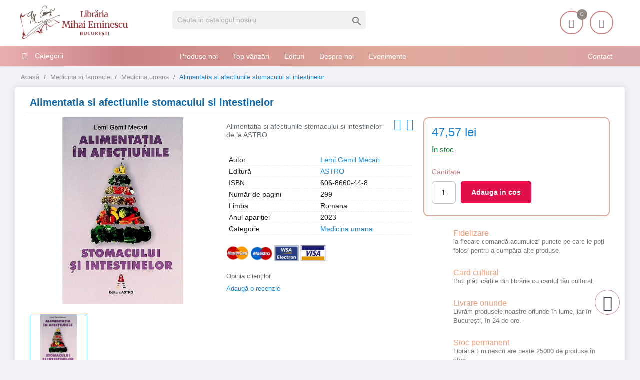

--- FILE ---
content_type: text/html; charset=utf-8
request_url: https://librariaeminescu.ro/medicina-umana/alimentatia-si-afectiunile-stomacului-si-intestinelor-p-346984
body_size: 17437
content:
<!doctype html>
<html lang="ro">
<head>
<meta charset="utf-8">
<link rel="canonical" href="https://librariaeminescu.ro/medicina-umana/alimentatia-si-afectiunile-stomacului-si-intestinelor-p-346984">
<title>Alimentatia si afectiunile stomacului si intestinelor</title>
<meta name="description" content="Alimentatia si afectiunile stomacului si intestinelor de Lemi Gemil Mecari editura ASTRO">
<link rel="canonical" href="https://librariaeminescu.ro/medicina-umana/alimentatia-si-afectiunile-stomacului-si-intestinelor-p-346984">
<meta name="twitter:card" content="product">
<meta name="twitter:site" content="">
<meta name="twitter:creator" content="">
<meta name="twitter:title" content="">
<meta name="twitter:description" content="">
<meta name="twitter:image" content="https://static.librariaeminescu.ro/300807-home_default/alimentatia-si-afectiunile-stomacului-si-intestinelor.jpg">
<meta property="og:type" content="product">
<meta property="og:url" content="https://librariaeminescu.ro/medicina-umana/alimentatia-si-afectiunile-stomacului-si-intestinelor-p-346984">
<meta property="og:title" content="">
<meta property="og:site_name" content="Libraria Mihai Eminescu">
<meta property="og:description" content="">
<meta property="og:image" content="https://static.librariaeminescu.ro/300807-home_default/alimentatia-si-afectiunile-stomacului-si-intestinelor.jpg">
<meta property="product:pretax_price:amount" content="47.57">
<meta property="product:pretax_price:currency" content="RON">
<meta property="product:price:amount" content="47.57">
<meta property="product:price:currency" content="RON">
<meta http-equiv="content-language" content="ro"/>
<meta name="rating" content="general"/>
<meta name="rights" content="Copyright &copy; Libraria Eminescu"/>
<meta name="google-site-verification" content="eECvx1q-KWey1uOPtyDMJy9oYEsPdL9Te5yz3pFa5z8">
<meta name="MobileOptimized" content="width"/>
<meta name="HandheldFriendly" content="true"/>
<meta name="viewport" content="width=device-width, initial-scale=1.0"/>
<link rel="icon" type="image/vnd.microsoft.icon" href="https://static.librariaeminescu.ro/img/favicon.ico?1607636806">
<link rel="shortcut icon" type="image/x-icon" href="https://static.librariaeminescu.ro/img/favicon.ico?1607636806">
<link rel="stylesheet" href="https://cdnjs.cloudflare.com/ajax/libs/bxslider/4.2.15/jquery.bxslider.min.css" type="text/css" media="all">
<link rel="stylesheet" href="https://static.librariaeminescu.ro/themes/laber_amera_home8/assets/cache/theme-9ac324401.css" type="text/css" media="all">
<script type="text/javascript">var LS_Meta={"v":"6.6.9"};var google_address_api="AIzaSyCkxivKCZCp1C2sjzxGa0DhUW2T0kdw3nM";var prestashop={"cart":{"products":[],"totals":{"total":{"type":"total","label":"Total","amount":0,"value":"0,00\u00a0lei"},"total_including_tax":{"type":"total","label":"Total (cu taxe)","amount":0,"value":"0,00\u00a0lei"},"total_excluding_tax":{"type":"total","label":"Total (fara TVA)","amount":0,"value":"0,00\u00a0lei"}},"subtotals":{"products":{"type":"products","label":"Subtotal","amount":0,"value":"0,00\u00a0lei"},"discounts":null,"shipping":{"type":"shipping","label":"Livrare","amount":0,"value":""},"tax":null},"products_count":0,"summary_string":"0 articole","vouchers":{"allowed":1,"added":[]},"discounts":[],"minimalPurchase":20,"minimalPurchaseRequired":"Este necesar un cos de cumparaturi de minim 20,00\u00a0lei (fara TVA) pentru a valida comanda. Totalul cosului actual este 0,00\u00a0lei (fara TVA)."},"currency":{"id":3,"name":"Leu rom\u00e2nesc","iso_code":"RON","iso_code_num":"946","sign":"lei"},"customer":{"lastname":null,"firstname":null,"email":null,"birthday":null,"newsletter":null,"newsletter_date_add":null,"optin":null,"website":null,"company":null,"siret":null,"ape":null,"is_logged":false,"gender":{"type":null,"name":null},"addresses":[]},"language":{"name":"Rom\u00e2n\u0103 (Romanian)","iso_code":"ro","locale":"ro-RO","language_code":"ro-ro","is_rtl":"0","date_format_lite":"Y-m-d","date_format_full":"Y-m-d H:i:s","id":3},"page":{"title":"","canonical":"https:\/\/librariaeminescu.ro\/medicina-umana\/alimentatia-si-afectiunile-stomacului-si-intestinelor-p-346984","meta":{"title":"Alimentatia si afectiunile stomacului si intestinelor - Libraria Eminescu ","description":"Alimentatia si afectiunile stomacului si intestinelor de Lemi Gemil Mecari editura ASTRO","keywords":"","robots":"index"},"page_name":"product","body_classes":{"lang-ro":true,"lang-rtl":false,"country-RO":true,"currency-RON":true,"layout-left-column":true,"page-product":true,"tax-display-enabled":true,"product-id-346984":true,"product-Alimentatia si afectiunile stomacului si intestinelor":true,"product-id-category-55":true,"product-id-manufacturer-0":true,"product-id-supplier-1032":true,"product-available-for-order":true},"admin_notifications":[]},"shop":{"name":"Libraria Mihai Eminescu","logo":"https:\/\/static.librariaeminescu.ro\/img\/home-page-8-logo-1595184531.jpg","stores_icon":"https:\/\/static.librariaeminescu.ro\/img\/logo_stores.png","favicon":"https:\/\/static.librariaeminescu.ro\/img\/favicon.ico"},"urls":{"base_url":"https:\/\/librariaeminescu.ro\/","current_url":"https:\/\/librariaeminescu.ro\/medicina-umana\/alimentatia-si-afectiunile-stomacului-si-intestinelor-p-346984","shop_domain_url":"https:\/\/librariaeminescu.ro","img_ps_url":"https:\/\/static.librariaeminescu.ro\/img\/","img_cat_url":"https:\/\/static.librariaeminescu.ro\/img\/c\/","img_lang_url":"https:\/\/static.librariaeminescu.ro\/img\/l\/","img_prod_url":"https:\/\/static.librariaeminescu.ro\/img\/p\/","img_manu_url":"https:\/\/static.librariaeminescu.ro\/img\/m\/","img_sup_url":"https:\/\/static.librariaeminescu.ro\/img\/su\/","img_ship_url":"https:\/\/static.librariaeminescu.ro\/img\/s\/","img_store_url":"https:\/\/static.librariaeminescu.ro\/img\/st\/","img_col_url":"https:\/\/static.librariaeminescu.ro\/img\/co\/","img_url":"https:\/\/static.librariaeminescu.ro\/themes\/laber_amera_home8\/assets\/img\/","css_url":"https:\/\/static.librariaeminescu.ro\/themes\/laber_amera_home8\/assets\/css\/","js_url":"https:\/\/static.librariaeminescu.ro\/themes\/laber_amera_home8\/assets\/js\/","pic_url":"https:\/\/static.librariaeminescu.ro\/upload\/","pages":{"address":"https:\/\/librariaeminescu.ro\/adresa","addresses":"https:\/\/librariaeminescu.ro\/adrese","authentication":"https:\/\/librariaeminescu.ro\/autentificare","cart":"https:\/\/librariaeminescu.ro\/cos","category":"https:\/\/librariaeminescu.ro\/index.php?controller=category","cms":"https:\/\/librariaeminescu.ro\/index.php?controller=cms","contact":"https:\/\/librariaeminescu.ro\/contact","discount":"https:\/\/librariaeminescu.ro\/reducere","guest_tracking":"https:\/\/librariaeminescu.ro\/urmarire-pentru-oaspeti","history":"https:\/\/librariaeminescu.ro\/istoric-comenzi","identity":"https:\/\/librariaeminescu.ro\/identitate","index":"https:\/\/librariaeminescu.ro\/","my_account":"https:\/\/librariaeminescu.ro\/contul-meu","order_confirmation":"https:\/\/librariaeminescu.ro\/confirmare-comanda","order_detail":"https:\/\/librariaeminescu.ro\/index.php?controller=order-detail","order_follow":"https:\/\/librariaeminescu.ro\/returnari","order":"https:\/\/librariaeminescu.ro\/comanda","order_return":"https:\/\/librariaeminescu.ro\/index.php?controller=order-return","order_slip":"https:\/\/librariaeminescu.ro\/nota-credit","pagenotfound":"https:\/\/librariaeminescu.ro\/pagina-negasita","password":"https:\/\/librariaeminescu.ro\/recuperare-parola","pdf_invoice":"https:\/\/librariaeminescu.ro\/index.php?controller=pdf-invoice","pdf_order_return":"https:\/\/librariaeminescu.ro\/index.php?controller=pdf-order-return","pdf_order_slip":"https:\/\/librariaeminescu.ro\/index.php?controller=pdf-order-slip","prices_drop":"https:\/\/librariaeminescu.ro\/reduceri-de-pret","product":"https:\/\/librariaeminescu.ro\/index.php?controller=product","search":"https:\/\/librariaeminescu.ro\/cautare","sitemap":"https:\/\/librariaeminescu.ro\/harta site","stores":"https:\/\/librariaeminescu.ro\/magazine","supplier":"https:\/\/librariaeminescu.ro\/edituri","register":"https:\/\/librariaeminescu.ro\/autentificare?create_account=1","order_login":"https:\/\/librariaeminescu.ro\/comanda?login=1"},"alternative_langs":[],"theme_assets":"\/themes\/laber_amera_home8\/assets\/","actions":{"logout":"https:\/\/librariaeminescu.ro\/?mylogout="},"no_picture_image":{"bySize":{"small_default":{"url":"https:\/\/static.librariaeminescu.ro\/img\/p\/ro-default-small_default.jpg","width":98,"height":98},"cart_default":{"url":"https:\/\/static.librariaeminescu.ro\/img\/p\/ro-default-cart_default.jpg","width":125,"height":125},"home_default":{"url":"https:\/\/static.librariaeminescu.ro\/img\/p\/ro-default-home_default.jpg","width":250,"height":250},"medium_default":{"url":"https:\/\/static.librariaeminescu.ro\/img\/p\/ro-default-medium_default.jpg","width":452,"height":452},"large_default":{"url":"https:\/\/static.librariaeminescu.ro\/img\/p\/ro-default-large_default.jpg","width":600,"height":600}},"small":{"url":"https:\/\/static.librariaeminescu.ro\/img\/p\/ro-default-small_default.jpg","width":98,"height":98},"medium":{"url":"https:\/\/static.librariaeminescu.ro\/img\/p\/ro-default-home_default.jpg","width":250,"height":250},"large":{"url":"https:\/\/static.librariaeminescu.ro\/img\/p\/ro-default-large_default.jpg","width":600,"height":600},"legend":""}},"configuration":{"display_taxes_label":true,"display_prices_tax_incl":false,"is_catalog":false,"show_prices":true,"opt_in":{"partner":false},"quantity_discount":{"type":"discount","label":"Reducere de cantitate"},"voucher_enabled":1,"return_enabled":0},"field_required":[],"breadcrumb":{"links":[{"title":"Acas\u0103","url":"https:\/\/librariaeminescu.ro\/"},{"title":"Medicina si farmacie","url":"https:\/\/librariaeminescu.ro\/medicina-si-farmacie-14"},{"title":"Medicina umana","url":"https:\/\/librariaeminescu.ro\/medicina-umana-55"},{"title":"Alimentatia si afectiunile stomacului si intestinelor","url":"https:\/\/librariaeminescu.ro\/medicina-umana\/alimentatia-si-afectiunile-stomacului-si-intestinelor-p-346984"}],"count":4},"link":{"protocol_link":"https:\/\/","protocol_content":"https:\/\/"},"time":1768743970,"static_token":"312a4fd34df2441e9e82f4b155cc79bd","token":"4e756fa6cb82116248f305bbdade0d23","debug":false};var psr_icon_color="#F19D76";</script>
<meta name="generator" content="Powered by Creative Slider 6.6.9 - Multi-Purpose, Responsive, Parallax, Mobile-Friendly Slider Module for PrestaShop."/>
<link rel="alternate" type="application/rss+xml" title="Alimentatia si afectiunile stomacului si intestinelor - Libraria Eminescu " href="//librariaeminescu.ro/module/ps_feeder/rss?id_category=55&orderby=date_add&orderway=desc">
<script type="text/javascript">var pspc_labels=['days','hours','minutes','seconds'];var pspc_labels_lang={'days':'days','hours':'hours','minutes':'minutes','seconds':'seconds'};var pspc_show_weeks=0;var pspc_psv=1.7;</script>
<script async src="https://www.googletagmanager.com/gtag/js?id=UA-205140535-1"></script>
<script>window.dataLayer=window.dataLayer||[];function gtag(){dataLayer.push(arguments);}gtag('js',new Date());gtag('config','UA-205140535-1');</script>
<meta property="og:type" content="product">
<meta property="og:url" content="https://librariaeminescu.ro/medicina-umana/alimentatia-si-afectiunile-stomacului-si-intestinelor-p-346984">
<meta property="og:title" content="Alimentatia si afectiunile stomacului si intestinelor - Libraria Eminescu ">
<meta property="og:site_name" content="Libraria Mihai Eminescu">
<meta property="og:description" content="Alimentatia si afectiunile stomacului si intestinelor de Lemi Gemil Mecari editura ASTRO">
<meta property="og:image" content="https://static.librariaeminescu.ro/300807-large_default/alimentatia-si-afectiunile-stomacului-si-intestinelor.jpg">
<meta property="product:pretax_price:amount" content="47.57">
<meta property="product:pretax_price:currency" content="RON">
<meta property="product:price:amount" content="47.57">
<meta property="product:price:currency" content="RON">
</head>
<body id="product" class="subpage lang-ro country-ro currency-ron layout-left-column page-product tax-display-enabled product-id-346984 product-alimentatia-si-afectiunile-stomacului-si-intestinelor product-id-category-55 product-id-manufacturer-0 product-id-supplier-1032 product-available-for-order"><noscript><meta HTTP-EQUIV="refresh" content="0;url='https://librariaeminescu.ro/medicina-umana/alimentatia-si-afectiunile-stomacului-si-intestinelor-p-346984?PageSpeed=noscript'" /><style><!--table,div,span,font,p{display:none} --></style><div style="display:block">Please click <a href="https://librariaeminescu.ro/medicina-umana/alimentatia-si-afectiunile-stomacului-si-intestinelor-p-346984?PageSpeed=noscript">here</a> if you are not redirected within a few seconds.</div></noscript>
<div class="se-pre-con"></div>
<main>
<header id="header">
<div class="header-banner">
</div>
<div class="float-xs-left" id="menu-icon">
<i class="fa fa-align-justify"></i>
</div>
<div class="header-top">
<div class="container">
<div class="row">
<div class="col-md-3 desktop_logo" id="_desktop_logo">
<a class="h1" href="https://librariaeminescu.ro/">
<img class="logo img-responsive" src="https://static.librariaeminescu.ro/img/home-page-8-logo-1595184531.jpg" alt="Libraria Mihai Eminescu" width="225" height="70">
</a>
</div>
<div class="col-lg-4 col-md-4 col-sm-12 col-xs-12 laberDisplaySearch">
<div id="search_widget" class="search-widget" data-search-controller-url="//librariaeminescu.ro/cautare">
<form method="get" action="//librariaeminescu.ro/cautare">
<input type="hidden" name="controller" value="search">
<input type="text" name="s" value="" placeholder="Cauta in catalogul nostru" aria-label="Cauta">
<button type="submit">
<i class="material-icons search">&#xE8B6;</i>
<span class="hidden-xl-down">Cauta</span>
</button>
</form>
</div>
</div>
<div class="col-lg-5 col-md-5 col-sm-12 col-xs-12 position-static">
<div class="laberIpad">
<div id="_desktop_UserInfo" class="pull-right">
<div class="laberUserInfo dropdown js-dropdown ">
<div class="expand-more" data-toggle="dropdown">
<div class="laberUser">
<span class="icon"><i class="icon-user"></i></span>
<p>Contul meu</p>
<p class="nameuser hide">
<span>Salut!</span>
<span>Login</span>
</p>
</div>
</div>
<div class="laber-user-info dropdown-menu">
<div class="user-info">
<div class="signin">
<a href="https://librariaeminescu.ro/contul-meu" rel="nofollow">Login</a>
<span>Nu ai cont? Creează unul acum.</span>
</div>
<a class="register" href="https://librariaeminescu.ro/autentificare?create_account=1">Crează cont</a>
</div>
</div>
</div>
</div><div id="_desktop_cart" class=" pull-right">
<div class="blockcart laber-cart " data-refresh-url="//librariaeminescu.ro/module/ps_shoppingcart/ajax">
<a class="cart" rel="nofollow" href="//librariaeminescu.ro/cos?action=show">
<span class="icon">
<i class="icon-handbag"></i>
<span class="cart-products-count">0</span>
</span>
<span>Coșul</span>
<span class="amount">
0,00 lei
</span>
</a>
<div class="cart_block block exclusive">
<p class="no-item">
Adăugați produse în coș!
</p>
</div>
</div>
</div>
<script type="application/ld+json">
{ "@context" : "http://schema.org",
  "@type" : "Organization",
  "name" : "Libraria Mihai Eminescu",
  "url" : "http://librariaeminescu.ro/",
  "logo": "https://static.librariaeminescu.ro/img/home-page-8-logo-1595184531.jpg",  "contactPoint" : [
    { "@type" : "ContactPoint",
      "telephone" : "0213142383",
      "contactType" : "customer service"
    }],  "sameAs" : ["http://www.facebook.com/https://www.facebook.com/libraria.mihai.eminescu"]
}
</script>
</div>
</div>
<div class="clearfix"></div>
</div>
<div id="mobile_top_menu_wrapper" class="row hidden-md-up" style="display:none;">
<div class="js-top-menu mobile" id="_mobile_top_menu"></div>
<div class="js-top-menu-bottom">
<div class="container_lab_vegamenu">
<div class="lab-menu-vertical clearfix">
<div class="title-menu"><span>Categorii</span><i class="fa fa-bars"></i></div>
<div class="menu-vertical">
<a href="javascript:void(0);" class="close-menu-content"><span><i class="fa fa-times" aria-hidden="true"></i></span></a>
<ul class="menu-content">
<li class="cat-parent level-1 parent "><a href="https://librariaeminescu.ro/carte-de-specialitate-sfaturi-3" class=""><span>Carte de specialitate, sfaturi</span></a><span class="icon-drop-mobile"></span><ul class="menu-dropdown cat-drop-menu"><li class="cat-parent level-2 "><a href="https://librariaeminescu.ro/carti-si-atlase-tehnice-de-specialitate-4" class=""><span>Carti si atlase tehnice de specialitate</span></a></li><li class="cat-parent level-2 "><a href="https://librariaeminescu.ro/ezoterism-astrologie-antropozofie-feng-shui-paranormal-5" class=""><span>Ezoterism, astrologie, antropozofie, feng-shui, paranormal</span></a></li><li class="cat-parent level-2 "><a href="https://librariaeminescu.ro/gastronomie-si-bauturi-17" class=""><span>Gastronomie si bauturi</span></a></li><li class="cat-parent level-2 "><a href="https://librariaeminescu.ro/hobby-timp-liber-18" class=""><span>Hobby, timp liber</span></a></li><li class="cat-parent level-2 "><a href="https://librariaeminescu.ro/sexualitate-19" class=""><span>Sexualitate</span></a></li><li class="cat-parent level-2 "><a href="https://librariaeminescu.ro/sfaturi-practice-35" class=""><span>Sfaturi practice</span></a></li><li class="cat-parent level-2 "><a href="https://librariaeminescu.ro/sport-36" class=""><span>Sport</span></a></li><li class="cat-parent level-2 "><a href="https://librariaeminescu.ro/vehicule-37" class=""><span>Vehicule</span></a></li></ul></li>
<li class="cat-parent level-1 parent "><a href="https://librariaeminescu.ro/carti-de-calatorie-6" class=""><span>Carti de calatorie</span></a><span class="icon-drop-mobile"></span><ul class="menu-dropdown cat-drop-menu"><li class="cat-parent level-2 "><a href="https://librariaeminescu.ro/ghiduri-atlase-harti-si-jurnale-de-calatorie-7" class=""><span>Ghiduri, atlase, harti si jurnale de calatorie</span></a></li></ul></li>
<li class="cat-parent level-1 parent "><a href="https://librariaeminescu.ro/carti-pentru-copii-si-tineret-9" class=""><span>Carti pentru copii si tineret</span></a><span class="icon-drop-mobile"></span><ul class="menu-dropdown cat-drop-menu"><li class="cat-parent level-2 "><a href="https://librariaeminescu.ro/basme-legende-fabule-proverbe-poezii-23" class=""><span>Basme, legende, fabule, proverbe, poezii</span></a></li><li class="cat-parent level-2 "><a href="https://librariaeminescu.ro/carti-de-specialitate-enciclopedii-atlase-24" class=""><span>Carti de specialitate, enciclopedii, atlase</span></a></li><li class="cat-parent level-2 "><a href="https://librariaeminescu.ro/carti-ilustrate-pentru-prescolari-25" class=""><span>Carti ilustrate pentru prescolari</span></a></li><li class="cat-parent level-2 "><a href="https://librariaeminescu.ro/povesti-si-romane-pentru-copii-si-tineret-26" class=""><span>Povesti si romane pentru copii si tineret</span></a></li></ul></li>
<li class="cat-parent level-1 parent "><a href="https://librariaeminescu.ro/carti-pentru-invatarea-limbilor-straine-10" class=""><span>Carti pentru invatarea limbilor straine</span></a><span class="icon-drop-mobile"></span><ul class="menu-dropdown cat-drop-menu"><li class="cat-parent level-2 "><a href="https://librariaeminescu.ro/dictionare-cursuri-si-ghiduri-de-conversatie-38" class=""><span>Dictionare, cursuri si ghiduri de conversatie</span></a></li></ul></li>
<li class="cat-parent level-1 parent "><a href="https://librariaeminescu.ro/carti-scolare-12" class=""><span>Carti scolare</span></a><span class="icon-drop-mobile"></span><ul class="menu-dropdown cat-drop-menu"><li class="cat-parent level-2 "><a href="https://librariaeminescu.ro/carti-atlase-si-dictionare-de-specialitate-41" class=""><span>Carti, atlase si dictionare de specialitate</span></a></li><li class="cat-parent level-2 "><a href="https://librariaeminescu.ro/culegeri-teste-si-metodici-pentru-elevi-si-profesori-42" class=""><span>Culegeri, teste si metodici pentru elevi si profesori</span></a></li><li class="cat-parent level-2 "><a href="https://librariaeminescu.ro/manuale-scolare-de-specialitate-43" class=""><span>Manuale scolare de specialitate</span></a></li></ul></li>
<li class="cat-parent level-1 parent "><a href="https://librariaeminescu.ro/literatura-13" class=""><span>Literatura</span></a><span class="icon-drop-mobile"></span><ul class="menu-dropdown cat-drop-menu"><li class="cat-parent level-2 "><a href="https://librariaeminescu.ro/critica-si-istorie-literara-si-de-arta-44" class=""><span>Critica si istorie literara si de arta</span></a></li><li class="cat-parent level-2 "><a href="https://librariaeminescu.ro/literatura-romana-scriitori-clasici-si-contemporani-45" class=""><span>Literatura romana, scriitori clasici si contemporani</span></a></li><li class="cat-parent level-2 "><a href="https://librariaeminescu.ro/literatura-universala-46" class=""><span>Literatura universala</span></a></li><li class="cat-parent level-2 "><a href="https://librariaeminescu.ro/monografii-biografiieseuri-47" class=""><span>Monografii, biografii,eseuri</span></a></li><li class="cat-parent level-2 "><a href="https://librariaeminescu.ro/poezii-48" class=""><span>Poezii</span></a></li><li class="cat-parent level-2 "><a href="https://librariaeminescu.ro/povestiri-basme-schite-nuvele-49" class=""><span>Povestiri, basme, schite, nuvele</span></a></li><li class="cat-parent level-2 "><a href="https://librariaeminescu.ro/proverbe-maxime-cugetari-aforisme-50" class=""><span>Proverbe, maxime, cugetari, aforisme</span></a></li><li class="cat-parent level-2 "><a href="https://librariaeminescu.ro/romane-de-actiune-51" class=""><span>Romane de actiune</span></a></li><li class="cat-parent level-2 "><a href="https://librariaeminescu.ro/romane-de-dragoste-52" class=""><span>Romane de dragoste</span></a></li><li class="cat-parent level-2 "><a href="https://librariaeminescu.ro/romane-stiintifico-fantastice-53" class=""><span>Romane stiintifico-fantastice</span></a></li></ul></li>
<li class="cat-parent level-1 parent "><a href="https://librariaeminescu.ro/medicina-si-farmacie-14" class=""><span>Medicina si farmacie</span></a><span class="icon-drop-mobile"></span><ul class="menu-dropdown cat-drop-menu"><li class="cat-parent level-2 "><a href="https://librariaeminescu.ro/farmacie-54" class=""><span>Farmacie</span></a></li><li class="cat-parent level-2 "><a href="https://librariaeminescu.ro/medicina-umana-55" class=""><span>Medicina umana</span></a></li><li class="cat-parent level-2 "><a href="https://librariaeminescu.ro/medicina-veterinara-56" class=""><span>Medicina veterinara</span></a></li></ul></li>
<li class="cat-parent level-1 parent "><a href="https://librariaeminescu.ro/stiinte-exacte-informatica-stiinte-ale-naturii-15" class=""><span>Stiinte exacte, informatica, stiinte ale naturii</span></a><span class="icon-drop-mobile"></span><ul class="menu-dropdown cat-drop-menu"><li class="cat-parent level-2 "><a href="https://librariaeminescu.ro/biologie-si-ingrijirea-plantelor-57" class=""><span>Biologie si ingrijirea plantelor</span></a></li><li class="cat-parent level-2 "><a href="https://librariaeminescu.ro/informatica-58" class=""><span>Informatica</span></a></li><li class="cat-parent level-2 "><a href="https://librariaeminescu.ro/matematica-fizica-chimie-59" class=""><span>Matematica, fizica, chimie</span></a></li><li class="cat-parent level-2 "><a href="https://librariaeminescu.ro/zoologie-si-ingrijirea-animalelor-60" class=""><span>Zoologie si ingrijirea animalelor</span></a></li></ul></li>
<li class="cat-parent level-1 parent "><a href="https://librariaeminescu.ro/stiinte-sociale-economie-drept-16" class=""><span>Stiinte sociale, economie, drept</span></a><span class="icon-drop-mobile"></span><ul class="menu-dropdown cat-drop-menu"><li class="cat-parent level-2 "><a href="https://librariaeminescu.ro/drept-si-legislatie-61" class=""><span>Drept si legislatie</span></a></li><li class="cat-parent level-2 "><a href="https://librariaeminescu.ro/economie-marketing-si-management-62" class=""><span>Economie, marketing si management</span></a></li><li class="cat-parent level-2 "><a href="https://librariaeminescu.ro/etnografie-63" class=""><span>Etnografie</span></a></li><li class="cat-parent level-2 "><a href="https://librariaeminescu.ro/geografie-64" class=""><span>Geografie</span></a></li><li class="cat-parent level-2 "><a href="https://librariaeminescu.ro/media-si-comunicare-65" class=""><span>Media si comunicare</span></a></li><li class="cat-parent level-2 "><a href="https://librariaeminescu.ro/mediul-inconjurator-ecologie-66" class=""><span>Mediul inconjurator, ecologie</span></a></li><li class="cat-parent level-2 "><a href="https://librariaeminescu.ro/pedagogie-67" class=""><span>Pedagogie</span></a></li><li class="cat-parent level-2 "><a href="https://librariaeminescu.ro/sociologie-68" class=""><span>Sociologie</span></a></li></ul></li>
<li class="cat-parent level-1 parent "><a href="https://librariaeminescu.ro/stiinte-umane-arta-muzica-teatru-39" class=""><span>Stiinte umane, arta, muzica, teatru</span></a><span class="icon-drop-mobile"></span><ul class="menu-dropdown cat-drop-menu"><li class="cat-parent level-2 "><a href="https://librariaeminescu.ro/arta-civilizatie-si-design-69" class=""><span>Arta, civilizatie si design</span></a></li><li class="cat-parent level-2 "><a href="https://librariaeminescu.ro/filozofie-70" class=""><span>Filozofie</span></a></li><li class="cat-parent level-2 "><a href="https://librariaeminescu.ro/istorie-71" class=""><span>Istorie</span></a></li><li class="cat-parent level-2 "><a href="https://librariaeminescu.ro/lingvistica-72" class=""><span>Lingvistica</span></a></li><li class="cat-parent level-2 "><a href="https://librariaeminescu.ro/muzica-73" class=""><span>Muzica</span></a></li><li class="cat-parent level-2 "><a href="https://librariaeminescu.ro/politologie-74" class=""><span>Politologie</span></a></li><li class="cat-parent level-2 "><a href="https://librariaeminescu.ro/psihologie-75" class=""><span>Psihologie</span></a></li><li class="cat-parent level-2 "><a href="https://librariaeminescu.ro/religie-si-spiritualitate-76" class=""><span>Religie si spiritualitate</span></a></li><li class="cat-parent level-2 "><a href="https://librariaeminescu.ro/teatru-77" class=""><span>Teatru</span></a></li></ul></li>
<li class="level-1 ">
<a href="https://librariaeminescu.ro/cadouri-79" class="">
<span>
Cadouri
</span>
</a>
<span class="icon-drop-mobile"></span>
</li>
<li class="level-1 ">
<a href="https://librariaeminescu.ro/papetarie-si-jucarii-80" class="">
<span>
Papetărie si jucarii
</span>
</a>
<span class="icon-drop-mobile"></span>
</li>
<li class="level-1 ">
<a href="https://librariaeminescu.ro/e-books-78" class="">
<span>
E-books
</span>
</a>
<span class="icon-drop-mobile"></span>
</li>
</ul>
</div>
</div>
</div>
<div class="lab-menu-horizontal">
<div class="title-menu-mobile"><span>Navigation</span></div>
<ul class="menu-content">
<li class="level-1 pull-right">
<a href="https://librariaeminescu.ro/cms/contact-librarie-8">
<span>Contact</span>
</a>
<span class="icon-drop-mobile"></span>
</li>
<li class="level-1 ">
<a href="https://librariaeminescu.ro/produse-noi">
<span>Produse noi</span>
</a>
<span class="icon-drop-mobile"></span>
</li>
<li class="level-1 ">
<a href="https://librariaeminescu.ro/top-vanzari">
<span>Top vânzări</span>
</a>
<span class="icon-drop-mobile"></span>
</li>
<li class="level-1 ">
<a href="https://librariaeminescu.ro/edituri">
<span>Edituri</span>
</a>
<span class="icon-drop-mobile"></span>
</li>
<li class="level-1 ">
<a href="https://librariaeminescu.ro/cms/despre-noi-7">
<span>Despre noi</span>
</a>
<span class="icon-drop-mobile"></span>
</li>
<li class="level-1 ">
<a href="https://librariaeminescu.ro/blog">
<span>Evenimente</span>
</a>
<span class="icon-drop-mobile"></span>
</li>
</ul>
<script src="/modules/labthemeoptions/js/jquery.min.js.pagespeed.jm.bThpIvFEiG.js"></script>
<script type="text/javascript">text_more="Mai mult";numLiItem=$(".lab-menu-horizontal .menu-content li.level-1").length;nIpadHorizontal=4;nIpadVertical=3;function getHtmlHide(nIpad,numLiItem){var htmlLiHide="";if($("#more_menu").length==0)for(var i=nIpad+1;i<numLiItem;i++){var tmp=$('.lab-menu-horizontal ul.menu-content li.level-1:nth-child('+i+')').html();if(tmp)htmlLiHide+='<li>'+$('.lab-menu-horizontal ul.menu-content li.level-1:nth-child('+i+')').html()+'</li>';}return htmlLiHide;}htmlLiH=getHtmlHide(nIpadHorizontal,numLiItem);htmlLiV=getHtmlHide(nIpadVertical,numLiItem);htmlMenu=$(".lab-menu-horizontal").html();$(window).load(function(){addMoreResponsive(nIpadHorizontal,nIpadVertical,htmlLiH,htmlLiV,htmlMenu);});$(window).resize(function(){addMoreResponsive(nIpadHorizontal,nIpadVertical,htmlLiH,htmlLiV,htmlMenu);});</script>
</div>
<div id="_mobile_currency_selector"></div>
<div id="_mobile_language_selector"></div>
<div id="_mobile_contact_link"></div>
</div>
</div>
</div>
</div>
<div class="container_lab_megamenu clearfix hidden-sm-down">
<div class="laberMegamenu">
<div class="container">
<div class="row">
<div class="displayVegamenu col-xs-12 col-sm-4 col-md-3">
<div class="container_lab_vegamenu">
<div class="lab-menu-vertical clearfix">
<div class="title-menu"><span>Categorii</span><i class="fa fa-bars"></i></div>
<div class="menu-vertical">
<a href="javascript:void(0);" class="close-menu-content"><span><i class="fa fa-times" aria-hidden="true"></i></span></a>
<ul class="menu-content">
<li class="cat-parent level-1 parent "><a href="https://librariaeminescu.ro/carte-de-specialitate-sfaturi-3" class=""><span>Carte de specialitate, sfaturi</span></a><span class="icon-drop-mobile"></span><ul class="menu-dropdown cat-drop-menu"><li class="cat-parent level-2 "><a href="https://librariaeminescu.ro/carti-si-atlase-tehnice-de-specialitate-4" class=""><span>Carti si atlase tehnice de specialitate</span></a></li><li class="cat-parent level-2 "><a href="https://librariaeminescu.ro/ezoterism-astrologie-antropozofie-feng-shui-paranormal-5" class=""><span>Ezoterism, astrologie, antropozofie, feng-shui, paranormal</span></a></li><li class="cat-parent level-2 "><a href="https://librariaeminescu.ro/gastronomie-si-bauturi-17" class=""><span>Gastronomie si bauturi</span></a></li><li class="cat-parent level-2 "><a href="https://librariaeminescu.ro/hobby-timp-liber-18" class=""><span>Hobby, timp liber</span></a></li><li class="cat-parent level-2 "><a href="https://librariaeminescu.ro/sexualitate-19" class=""><span>Sexualitate</span></a></li><li class="cat-parent level-2 "><a href="https://librariaeminescu.ro/sfaturi-practice-35" class=""><span>Sfaturi practice</span></a></li><li class="cat-parent level-2 "><a href="https://librariaeminescu.ro/sport-36" class=""><span>Sport</span></a></li><li class="cat-parent level-2 "><a href="https://librariaeminescu.ro/vehicule-37" class=""><span>Vehicule</span></a></li></ul></li>
<li class="cat-parent level-1 parent "><a href="https://librariaeminescu.ro/carti-de-calatorie-6" class=""><span>Carti de calatorie</span></a><span class="icon-drop-mobile"></span><ul class="menu-dropdown cat-drop-menu"><li class="cat-parent level-2 "><a href="https://librariaeminescu.ro/ghiduri-atlase-harti-si-jurnale-de-calatorie-7" class=""><span>Ghiduri, atlase, harti si jurnale de calatorie</span></a></li></ul></li>
<li class="cat-parent level-1 parent "><a href="https://librariaeminescu.ro/carti-pentru-copii-si-tineret-9" class=""><span>Carti pentru copii si tineret</span></a><span class="icon-drop-mobile"></span><ul class="menu-dropdown cat-drop-menu"><li class="cat-parent level-2 "><a href="https://librariaeminescu.ro/basme-legende-fabule-proverbe-poezii-23" class=""><span>Basme, legende, fabule, proverbe, poezii</span></a></li><li class="cat-parent level-2 "><a href="https://librariaeminescu.ro/carti-de-specialitate-enciclopedii-atlase-24" class=""><span>Carti de specialitate, enciclopedii, atlase</span></a></li><li class="cat-parent level-2 "><a href="https://librariaeminescu.ro/carti-ilustrate-pentru-prescolari-25" class=""><span>Carti ilustrate pentru prescolari</span></a></li><li class="cat-parent level-2 "><a href="https://librariaeminescu.ro/povesti-si-romane-pentru-copii-si-tineret-26" class=""><span>Povesti si romane pentru copii si tineret</span></a></li></ul></li>
<li class="cat-parent level-1 parent "><a href="https://librariaeminescu.ro/carti-pentru-invatarea-limbilor-straine-10" class=""><span>Carti pentru invatarea limbilor straine</span></a><span class="icon-drop-mobile"></span><ul class="menu-dropdown cat-drop-menu"><li class="cat-parent level-2 "><a href="https://librariaeminescu.ro/dictionare-cursuri-si-ghiduri-de-conversatie-38" class=""><span>Dictionare, cursuri si ghiduri de conversatie</span></a></li></ul></li>
<li class="cat-parent level-1 parent "><a href="https://librariaeminescu.ro/carti-scolare-12" class=""><span>Carti scolare</span></a><span class="icon-drop-mobile"></span><ul class="menu-dropdown cat-drop-menu"><li class="cat-parent level-2 "><a href="https://librariaeminescu.ro/carti-atlase-si-dictionare-de-specialitate-41" class=""><span>Carti, atlase si dictionare de specialitate</span></a></li><li class="cat-parent level-2 "><a href="https://librariaeminescu.ro/culegeri-teste-si-metodici-pentru-elevi-si-profesori-42" class=""><span>Culegeri, teste si metodici pentru elevi si profesori</span></a></li><li class="cat-parent level-2 "><a href="https://librariaeminescu.ro/manuale-scolare-de-specialitate-43" class=""><span>Manuale scolare de specialitate</span></a></li></ul></li>
<li class="cat-parent level-1 parent "><a href="https://librariaeminescu.ro/literatura-13" class=""><span>Literatura</span></a><span class="icon-drop-mobile"></span><ul class="menu-dropdown cat-drop-menu"><li class="cat-parent level-2 "><a href="https://librariaeminescu.ro/critica-si-istorie-literara-si-de-arta-44" class=""><span>Critica si istorie literara si de arta</span></a></li><li class="cat-parent level-2 "><a href="https://librariaeminescu.ro/literatura-romana-scriitori-clasici-si-contemporani-45" class=""><span>Literatura romana, scriitori clasici si contemporani</span></a></li><li class="cat-parent level-2 "><a href="https://librariaeminescu.ro/literatura-universala-46" class=""><span>Literatura universala</span></a></li><li class="cat-parent level-2 "><a href="https://librariaeminescu.ro/monografii-biografiieseuri-47" class=""><span>Monografii, biografii,eseuri</span></a></li><li class="cat-parent level-2 "><a href="https://librariaeminescu.ro/poezii-48" class=""><span>Poezii</span></a></li><li class="cat-parent level-2 "><a href="https://librariaeminescu.ro/povestiri-basme-schite-nuvele-49" class=""><span>Povestiri, basme, schite, nuvele</span></a></li><li class="cat-parent level-2 "><a href="https://librariaeminescu.ro/proverbe-maxime-cugetari-aforisme-50" class=""><span>Proverbe, maxime, cugetari, aforisme</span></a></li><li class="cat-parent level-2 "><a href="https://librariaeminescu.ro/romane-de-actiune-51" class=""><span>Romane de actiune</span></a></li><li class="cat-parent level-2 "><a href="https://librariaeminescu.ro/romane-de-dragoste-52" class=""><span>Romane de dragoste</span></a></li><li class="cat-parent level-2 "><a href="https://librariaeminescu.ro/romane-stiintifico-fantastice-53" class=""><span>Romane stiintifico-fantastice</span></a></li></ul></li>
<li class="cat-parent level-1 parent "><a href="https://librariaeminescu.ro/medicina-si-farmacie-14" class=""><span>Medicina si farmacie</span></a><span class="icon-drop-mobile"></span><ul class="menu-dropdown cat-drop-menu"><li class="cat-parent level-2 "><a href="https://librariaeminescu.ro/farmacie-54" class=""><span>Farmacie</span></a></li><li class="cat-parent level-2 "><a href="https://librariaeminescu.ro/medicina-umana-55" class=""><span>Medicina umana</span></a></li><li class="cat-parent level-2 "><a href="https://librariaeminescu.ro/medicina-veterinara-56" class=""><span>Medicina veterinara</span></a></li></ul></li>
<li class="cat-parent level-1 parent "><a href="https://librariaeminescu.ro/stiinte-exacte-informatica-stiinte-ale-naturii-15" class=""><span>Stiinte exacte, informatica, stiinte ale naturii</span></a><span class="icon-drop-mobile"></span><ul class="menu-dropdown cat-drop-menu"><li class="cat-parent level-2 "><a href="https://librariaeminescu.ro/biologie-si-ingrijirea-plantelor-57" class=""><span>Biologie si ingrijirea plantelor</span></a></li><li class="cat-parent level-2 "><a href="https://librariaeminescu.ro/informatica-58" class=""><span>Informatica</span></a></li><li class="cat-parent level-2 "><a href="https://librariaeminescu.ro/matematica-fizica-chimie-59" class=""><span>Matematica, fizica, chimie</span></a></li><li class="cat-parent level-2 "><a href="https://librariaeminescu.ro/zoologie-si-ingrijirea-animalelor-60" class=""><span>Zoologie si ingrijirea animalelor</span></a></li></ul></li>
<li class="cat-parent level-1 parent "><a href="https://librariaeminescu.ro/stiinte-sociale-economie-drept-16" class=""><span>Stiinte sociale, economie, drept</span></a><span class="icon-drop-mobile"></span><ul class="menu-dropdown cat-drop-menu"><li class="cat-parent level-2 "><a href="https://librariaeminescu.ro/drept-si-legislatie-61" class=""><span>Drept si legislatie</span></a></li><li class="cat-parent level-2 "><a href="https://librariaeminescu.ro/economie-marketing-si-management-62" class=""><span>Economie, marketing si management</span></a></li><li class="cat-parent level-2 "><a href="https://librariaeminescu.ro/etnografie-63" class=""><span>Etnografie</span></a></li><li class="cat-parent level-2 "><a href="https://librariaeminescu.ro/geografie-64" class=""><span>Geografie</span></a></li><li class="cat-parent level-2 "><a href="https://librariaeminescu.ro/media-si-comunicare-65" class=""><span>Media si comunicare</span></a></li><li class="cat-parent level-2 "><a href="https://librariaeminescu.ro/mediul-inconjurator-ecologie-66" class=""><span>Mediul inconjurator, ecologie</span></a></li><li class="cat-parent level-2 "><a href="https://librariaeminescu.ro/pedagogie-67" class=""><span>Pedagogie</span></a></li><li class="cat-parent level-2 "><a href="https://librariaeminescu.ro/sociologie-68" class=""><span>Sociologie</span></a></li></ul></li>
<li class="cat-parent level-1 parent "><a href="https://librariaeminescu.ro/stiinte-umane-arta-muzica-teatru-39" class=""><span>Stiinte umane, arta, muzica, teatru</span></a><span class="icon-drop-mobile"></span><ul class="menu-dropdown cat-drop-menu"><li class="cat-parent level-2 "><a href="https://librariaeminescu.ro/arta-civilizatie-si-design-69" class=""><span>Arta, civilizatie si design</span></a></li><li class="cat-parent level-2 "><a href="https://librariaeminescu.ro/filozofie-70" class=""><span>Filozofie</span></a></li><li class="cat-parent level-2 "><a href="https://librariaeminescu.ro/istorie-71" class=""><span>Istorie</span></a></li><li class="cat-parent level-2 "><a href="https://librariaeminescu.ro/lingvistica-72" class=""><span>Lingvistica</span></a></li><li class="cat-parent level-2 "><a href="https://librariaeminescu.ro/muzica-73" class=""><span>Muzica</span></a></li><li class="cat-parent level-2 "><a href="https://librariaeminescu.ro/politologie-74" class=""><span>Politologie</span></a></li><li class="cat-parent level-2 "><a href="https://librariaeminescu.ro/psihologie-75" class=""><span>Psihologie</span></a></li><li class="cat-parent level-2 "><a href="https://librariaeminescu.ro/religie-si-spiritualitate-76" class=""><span>Religie si spiritualitate</span></a></li><li class="cat-parent level-2 "><a href="https://librariaeminescu.ro/teatru-77" class=""><span>Teatru</span></a></li></ul></li>
<li class="level-1 ">
<a href="https://librariaeminescu.ro/cadouri-79" class="">
<span>
Cadouri
</span>
</a>
<span class="icon-drop-mobile"></span>
</li>
<li class="level-1 ">
<a href="https://librariaeminescu.ro/papetarie-si-jucarii-80" class="">
<span>
Papetărie si jucarii
</span>
</a>
<span class="icon-drop-mobile"></span>
</li>
<li class="level-1 ">
<a href="https://librariaeminescu.ro/e-books-78" class="">
<span>
E-books
</span>
</a>
<span class="icon-drop-mobile"></span>
</li>
</ul>
</div>
</div>
</div>
</div>
<div class="displayMegamenu col-md-9 col-sm-8 col-xs-12">
<div class="lab-menu-horizontal">
<div class="title-menu-mobile"><span>Navigation</span></div>
<ul class="menu-content">
<li class="level-1 pull-right">
<a href="https://librariaeminescu.ro/cms/contact-librarie-8">
<span>Contact</span>
</a>
<span class="icon-drop-mobile"></span>
</li>
<li class="level-1 ">
<a href="https://librariaeminescu.ro/produse-noi">
<span>Produse noi</span>
</a>
<span class="icon-drop-mobile"></span>
</li>
<li class="level-1 ">
<a href="https://librariaeminescu.ro/top-vanzari">
<span>Top vânzări</span>
</a>
<span class="icon-drop-mobile"></span>
</li>
<li class="level-1 ">
<a href="https://librariaeminescu.ro/edituri">
<span>Edituri</span>
</a>
<span class="icon-drop-mobile"></span>
</li>
<li class="level-1 ">
<a href="https://librariaeminescu.ro/cms/despre-noi-7">
<span>Despre noi</span>
</a>
<span class="icon-drop-mobile"></span>
</li>
<li class="level-1 ">
<a href="https://librariaeminescu.ro/blog">
<span>Evenimente</span>
</a>
<span class="icon-drop-mobile"></span>
</li>
</ul>
<script src="/modules/labthemeoptions/js/jquery.min.js.pagespeed.jm.bThpIvFEiG.js"></script>
<script type="text/javascript">text_more="Mai mult";numLiItem=$(".lab-menu-horizontal .menu-content li.level-1").length;nIpadHorizontal=4;nIpadVertical=3;function getHtmlHide(nIpad,numLiItem){var htmlLiHide="";if($("#more_menu").length==0)for(var i=nIpad+1;i<numLiItem;i++){var tmp=$('.lab-menu-horizontal ul.menu-content li.level-1:nth-child('+i+')').html();if(tmp)htmlLiHide+='<li>'+$('.lab-menu-horizontal ul.menu-content li.level-1:nth-child('+i+')').html()+'</li>';}return htmlLiHide;}htmlLiH=getHtmlHide(nIpadHorizontal,numLiItem);htmlLiV=getHtmlHide(nIpadVertical,numLiItem);htmlMenu=$(".lab-menu-horizontal").html();$(window).load(function(){addMoreResponsive(nIpadHorizontal,nIpadVertical,htmlLiH,htmlLiV,htmlMenu);});$(window).resize(function(){addMoreResponsive(nIpadHorizontal,nIpadVertical,htmlLiH,htmlLiV,htmlMenu);});</script>
</div>
</div>
</div>
</div>
</div>
</div>
</header>
<aside id="notifications">
<div class="container">
</div>
</aside>
<section id="wrapper">
<div class="container ">
<div class="row">
<nav data-depth="4" class="breadcrumb hidden-sm-down">
<ol itemscope itemtype="http://schema.org/BreadcrumbList">
<li itemprop="itemListElement" itemscope itemtype="http://schema.org/ListItem">
<a itemprop="item" href="https://librariaeminescu.ro/">
<span itemprop="name">Acasă</span>
</a>
<meta itemprop="position" content="1">
</li>
<li itemprop="itemListElement" itemscope itemtype="http://schema.org/ListItem">
<a itemprop="item" href="https://librariaeminescu.ro/medicina-si-farmacie-14">
<span itemprop="name">Medicina si farmacie</span>
</a>
<meta itemprop="position" content="2">
</li>
<li itemprop="itemListElement" itemscope itemtype="http://schema.org/ListItem">
<a itemprop="item" href="https://librariaeminescu.ro/medicina-umana-55">
<span itemprop="name">Medicina umana</span>
</a>
<meta itemprop="position" content="3">
</li>
<li itemprop="itemListElement" itemscope itemtype="http://schema.org/ListItem">
<a itemprop="item" href="https://librariaeminescu.ro/medicina-umana/alimentatia-si-afectiunile-stomacului-si-intestinelor-p-346984">
<span itemprop="name">Alimentatia si afectiunile stomacului si intestinelor</span>
</a>
<meta itemprop="position" content="4">
</li>
</ol>
</nav>
<div id="left-column" class="col-xs-12 col-sm-4 col-md-3">
</div>
<div id="content-wrapper" class="left-column col-xs-12 col-sm-8 col-md-9">
<section id="main" itemscope itemtype="https://schema.org/Product">
<meta itemprop="url" content="https://librariaeminescu.ro/medicina-umana/alimentatia-si-afectiunile-stomacului-si-intestinelor-p-346984">
<div class="laberProduct">
<div class="row no-margin page_header_container">
<div class="col-md-12">
<h1 class="h1" itemprop="name">Alimentatia si afectiunile stomacului si intestinelor</h1>
</div>
</div>
<div class="row no-margin">
<div class="col-md-4">
<section class="page-content" id="content">
<div class="images-container">
<div class="product-cover">
<img class="js-qv-product-cover" src="https://static.librariaeminescu.ro/300807-large_default/alimentatia-si-afectiunile-stomacului-si-intestinelor.jpg" alt="Alimentatia si afectiunile stomacului si intestinelor" title="Alimentatia si afectiunile stomacului si intestinelor" style="width:100%;" itemprop="image">
<div class="layer hidden-sm-down" data-toggle="modal" data-target="#product-modal">
<i class="material-icons zoom-in">&#xE8FF;</i>
</div>
</div>
<div class="js-qv-mask mask">
<ul class="product-images js-qv-product-images">
<li class="thumb-container">
<img class="thumb js-thumb  selected " data-image-medium-src="https://static.librariaeminescu.ro/300807-medium_default/alimentatia-si-afectiunile-stomacului-si-intestinelor.jpg" data-image-large-src="https://static.librariaeminescu.ro/300807-large_default/alimentatia-si-afectiunile-stomacului-si-intestinelor.jpg" src="https://static.librariaeminescu.ro/300807-home_default/alimentatia-si-afectiunile-stomacului-si-intestinelor.jpg" alt="Alimentatia si afectiunile stomacului si intestinelor" title="Alimentatia si afectiunile stomacului si intestinelor" width="100" itemprop="image">
</li>
</ul>
</div>
</div>
<div class="scroll-box-arrows">
<i class="left" aria-hidden="true"></i>
<i class="right" aria-hidden="true"></i>
</div>
</section>
</div>
<div class="col-md-4">
<div class="laberNextPrev pull-right">
<div class="labPrev_product nextPrevProduct pull-left">
<a href="https://librariaeminescu.ro/biologie-si-ingrijirea-plantelor/cum-sa-nu-iti-ucizi-plantele-de-apartament-sfaturi-de-supravietuire-pentru-floricultori-incepatori-p-346983" class="button button_prev">
<i class="icon-arrow-left" aria-hidden="true"></i>
</a>
<div class="laberContent">
<a class="product-name" href="https://librariaeminescu.ro/biologie-si-ingrijirea-plantelor/cum-sa-nu-iti-ucizi-plantele-de-apartament-sfaturi-de-supravietuire-pentru-floricultori-incepatori-p-346983" title="Cum sa nu iti ucizi plantele de apartament. Sfaturi de supravietuire pentru floricultori incepatori">
<img class="img-responsive" src="https://static.librariaeminescu.ro/300806-cart_default/cum-sa-nu-iti-ucizi-plantele-de-apartament-sfaturi-de-supravietuire-pentru-floricultori-incepatori.jpg" itemprop="image"/>
</a>
</div>
</div>
<div class="labNext_product nextPrevProduct pull-left">
<a href="https://librariaeminescu.ro/medicina-umana/neuroplasticitatea-secretul-longevitatii-creierului-p-346985" class="button button_next">
<i class="icon-arrow-right" aria-hidden="true"></i>
</a>
<div class="laberContent">
<a class="product-img" href="https://librariaeminescu.ro/medicina-umana/neuroplasticitatea-secretul-longevitatii-creierului-p-346985" title="Neuroplasticitatea. Secretul longevitatii creierului">
<img class="img-responsive" src="https://static.librariaeminescu.ro/300808-cart_default/neuroplasticitatea-secretul-longevitatii-creierului.jpg" itemprop="image"/>
</a>
</div>
</div>
</div>
<div class="product-description-short"><strong>Alimentatia si afectiunile stomacului si intestinelor</strong> de la ASTRO</div>
<div class="product-description-short" id="product-description-short-346984" itemprop="description"></div>
<div class="product-information">
<section class="laberproduct-detail product-features">
<div class="data-sheet">
<div>
<span class="name">Autor</span>
<span class="value"><a href="https://librariaeminescu.ro/cautare?tag=Lemi+Gemil+Mecari&order=product.date_add.desc">Lemi Gemil Mecari</a></span>
</div>
<div>
<span class="name">Editură</span>
<span class="value"><a href="https://librariaeminescu.ro/editura/1032-editura?order=product.date_add.desc">ASTRO</a></span>
</div>
<div>
<span class="name">ISBN</span>
<span class="value">606-8660-44-8</span>
</div>
<div>
<span class="name">Număr de pagini</span>
<span class="value">
299
</span>
</div>
<div>
<span class="name">Limba</span>
<span class="value">
Romana
</span>
</div>
<div>
<span class="name">Anul apariției</span>
<span class="value">
2023
</span>
</div>
<div>
<span class="name">Categorie</span>
<span class="value"><a href="https://librariaeminescu.ro/medicina-umana-55">Medicina umana</a></span>
</div>
</div>
</section>
<p class="p_pro_feats"><img src="https://static.librariaeminescu.ro/themes/laber_amera_home8/assets/img/plata-cu-cardul.jpg" alt="Plata cu cardul"></p>
</div>
<label class="label greylbl">Opinia clienților</label>
<div class="product-list-reviews" data-id="346984" data-url="https://librariaeminescu.ro/module/productcomments/CommentGrade">
<div class="grade-stars small-stars"></div>
<div class="comments-nb"></div>
</div>
<p class="ntxt"><a href="#product-comments-list-header">Adaugă o recenzie</a></p>
</div>
<div class="col-md-4">
<div class="product-actions">
<div class="product-prices">
<div class="product-price h5 " itemprop="offers" itemscope itemtype="https://schema.org/Offer">
<link itemprop="availability" href="https://schema.org/InStock"/>
<meta itemprop="priceCurrency" content="RON">
<div class="current-price">
<span itemprop="price" content="47.57">47,57 lei</span>
</div>
</div>
<div class="tax-shipping-delivery-label">
</div>
</div>
<div class="laberproduct-detail product-quantities">
<span class="label_green"><strong>În stoc</strong></span>
</div>
<form action="https://librariaeminescu.ro/cos" method="post" id="add-to-cart-or-refresh">
<input type="hidden" name="token" value="312a4fd34df2441e9e82f4b155cc79bd">
<input type="hidden" name="id_product" value="346984" id="product_page_product_id">
<input type="hidden" name="id_customization" value="0" id="product_customization_id">
<div class="product-variants">
</div>
<section class="product-discounts">
</section>
<div class="product-add-to-cart">
<span class="control-label">Cantitate</span>
<div class="product-quantity clearfix">
<div class="qty">
<input type="text" name="qty" id="quantity_wanted" value="1" class="input-group" min="1" aria-label="Cantitate">
</div>
<div class="add">
<button class="btn btn-primary add-to-cart" data-button-action="add-to-cart" type="submit">
Adauga in cos
</button>
</div>
</div>
</div>
<input class="product-refresh ps-hidden-by-js" name="refresh" type="submit" value="Improspateaza">
</form>
<div class="fbt">
</div>
</div>
<div class="blockreassurance_product">
<div>
<span class="item-product">
<img class="svg invisible" src="/modules/blockreassurance/views/img//reassurance/pack2/gift.svg">
&nbsp;
</span>
<span class="block-title" style="color:#000000;">Fidelizare</span>
<p style="color:#000000;">la fiecare comandă acumulezi puncte pe care le poți folosi pentru a cumpăra alte produse</p>
</div>
<div>
<span class="item-product">
<img class="svg invisible" src="/modules/blockreassurance/views/img//reassurance/pack2/creditcard.svg">
&nbsp;
</span>
<span class="block-title" style="color:#000000;">Card cultural</span>
<p style="color:#000000;">Poți plăti cărțile din librărie cu cardul tău cultural.</p>
</div>
<div>
<span class="item-product">
<img class="svg invisible" src="/modules/blockreassurance/views/img//reassurance/pack2/carrier.svg">
&nbsp;
</span>
<span class="block-title" style="color:#000000;">Livrare oriunde</span>
<p style="color:#000000;">Livrăm produsele noastre oriunde în lume, iar în București, în 24 de ore.</p>
</div>
<div>
<span class="item-product">
<img class="svg invisible" src="/modules/blockreassurance/views/img//reassurance/pack2/satisfaction.svg">
&nbsp;
</span>
<span class="block-title" style="color:#000000;">Stoc permanent</span>
<p style="color:#000000;">Librăria Eminescu are peste 25000 de produse în stoc.</p>
</div>
<div class="clearfix"></div>
</div>
</div>
</div>
</div>
<span itemprop="sku" class="hidden">#440956</span>
<section class="col-md-12 col-xs-12">
<div class="laberthemes">
<div class="Categoryproducts laberProductGrid">
<div class="title_block">
<h3>
<span>
Din aceeaşi categorie
</span>
</h3>
</div>
<div class="laberCate product_list">
<div class="row ">
<div class="laberCategoryproducts">
<div class="item-inner  ajax_block_product">
<div class="item" title="Superintestinul. Un plan de 4 saptamani pentru reprogramarea microbiomului, refacerea sanatatii, reducerea greutatii corporale">
<article class="product-miniature js-product-miniature" data-id-product="354017" data-id-product-attribute="0" itemscope itemtype="http://schema.org/Product">
<div class="laberProduct-container">
<div class="laberProduct-image">
<a href="https://librariaeminescu.ro/medicina-umana/superintestinul-un-plan-de-4-saptamani-pentru-reprogramarea-microbiomului-refacerea-sanatatii-reducerea-greutatii-corporale-p-354017" class="thumbnail product-thumbnail">
<span class="cover_image">
<img src="[data-uri]" data-src="https://static.librariaeminescu.ro/307804-home_default/superintestinul-un-plan-de-4-saptamani-pentru-reprogramarea-microbiomului-refacerea-sanatatii-reducerea-greutatii-corporale.jpg" width="188.75" height="188.75" class="lazy" alt="Superintestinul. Un plan de..." data-full-size-image-url="https://static.librariaeminescu.ro/307804-large_default/superintestinul-un-plan-de-4-saptamani-pentru-reprogramarea-microbiomului-refacerea-sanatatii-reducerea-greutatii-corporale.jpg"/>
</span>
</a>
<ul class="laberProduct-flags">
</ul>
</div>
<div class="laber-product-description">
<h2 class="productName" itemprop="name"><a href="https://librariaeminescu.ro/medicina-umana/superintestinul-un-plan-de-4-saptamani-pentru-reprogramarea-microbiomului-refacerea-sanatatii-reducerea-greutatii-corporale-p-354017">Superintestinul. Un plan de 4 saptamani pentru reprogramarea microbiomului, refacerea sanatatii, reducerea greutatii corporale</a></h2>
<span class="p_author">
William Davis
</span>
<div class="product-list-reviews" data-id="354017" data-url="https://librariaeminescu.ro/module/productcomments/CommentGrade">
<div class="grade-stars small-stars"></div>
<div class="comments-nb"></div>
</div>
<div class="laber-product-price-and-shipping">
<span itemprop="price" class="price">68,71 lei</span>
</div>
<div class="laberActions">
<div class="laberActions-i">
<div class="laberCart pull-left">
<form action="https://librariaeminescu.ro/cos" method="post">
<input type="hidden" name="token" value="312a4fd34df2441e9e82f4b155cc79bd">
<input type="hidden" value="354017" name="id_product">
<a href="https://librariaeminescu.ro/medicina-umana/superintestinul-un-plan-de-4-saptamani-pentru-reprogramarea-microbiomului-refacerea-sanatatii-reducerea-greutatii-corporale-p-354017" class="add_to_cart_list"><span>Detalii <i class="fa fa-arrow-right"></i></span></a>
</form>
</div>
<div class="laberItem pull-left">
</div>
<div class="laberItem pull-left">
</div>
</div>
</div>
</div>
</div>
</article>
</div>	</div>
<div class="item-inner  ajax_block_product">
<div class="item">
<article class="product-miniature js-product-miniature" data-id-product="364776" data-id-product-attribute="0" itemscope itemtype="http://schema.org/Product">
<div class="laberProduct-container">
<div class="laberProduct-image">
<a href="https://librariaeminescu.ro/medicina-umana/stiinta-deconectarii-perfecte-p-364776" class="thumbnail product-thumbnail">
<span class="cover_image">
<img src="[data-uri]" data-src="https://static.librariaeminescu.ro/318453-home_default/stiinta-deconectarii-perfecte.jpg" width="188.75" height="188.75" class="lazy" alt="Stiinta deconectarii perfecte" data-full-size-image-url="https://static.librariaeminescu.ro/318453-large_default/stiinta-deconectarii-perfecte.jpg"/>
</span>
</a>
<ul class="laberProduct-flags">
</ul>
</div>
<div class="laber-product-description">
<h2 class="productName" itemprop="name"><a href="https://librariaeminescu.ro/medicina-umana/stiinta-deconectarii-perfecte-p-364776">Stiinta deconectarii perfecte</a></h2>
<span class="p_author">
Michael Hutchison
</span>
<div class="product-list-reviews" data-id="364776" data-url="https://librariaeminescu.ro/module/productcomments/CommentGrade">
<div class="grade-stars small-stars"></div>
<div class="comments-nb"></div>
</div>
<div class="laber-product-price-and-shipping">
<span itemprop="price" class="price">58,00 lei</span>
</div>
<div class="laberActions">
<div class="laberActions-i">
<div class="laberCart pull-left">
<form action="https://librariaeminescu.ro/cos" method="post">
<input type="hidden" name="token" value="312a4fd34df2441e9e82f4b155cc79bd">
<input type="hidden" value="364776" name="id_product">
<a href="https://librariaeminescu.ro/medicina-umana/stiinta-deconectarii-perfecte-p-364776" class="add_to_cart_list"><span>Detalii <i class="fa fa-arrow-right"></i></span></a>
</form>
</div>
<div class="laberItem pull-left">
</div>
<div class="laberItem pull-left">
</div>
</div>
</div>
</div>
</div>
</article>
</div>	</div>
<div class="item-inner  ajax_block_product">
<div class="item" title="Farmacologia alimentara a Tiroiditei Hashimoto. Protocoale de nutritie si retete terapeutice care te ajuta sa preiei controlul a">
<article class="product-miniature js-product-miniature" data-id-product="249828" data-id-product-attribute="0" itemscope itemtype="http://schema.org/Product">
<div class="laberProduct-container">
<div class="laberProduct-image">
<a href="https://librariaeminescu.ro/medicina-umana/farmacologia-alimentara-a-tiroiditei-hashimoto-protocoale-de-nutritie-si-retete-terapeutice-care-te-ajuta-sa-preiei-controlul-as-p-249828" class="thumbnail product-thumbnail">
<span class="cover_image">
<img src="[data-uri]" data-src="https://static.librariaeminescu.ro/249730-home_default/farmacologia-alimentara-a-tiroiditei-hashimoto-protocoale-de-nutritie-si-retete-terapeutice-care-te-ajuta-sa-preiei-controlul-as.jpg" width="188.75" height="188.75" class="lazy" alt="Farmacologia alimentara a..." data-full-size-image-url="https://static.librariaeminescu.ro/249730-large_default/farmacologia-alimentara-a-tiroiditei-hashimoto-protocoale-de-nutritie-si-retete-terapeutice-care-te-ajuta-sa-preiei-controlul-as.jpg"/>
</span>
</a>
<ul class="laberProduct-flags">
<li class="laber-flag laber-out_of_stock"><span>Stoc epuizat</span></li>
</ul>
</div>
<div class="laber-product-description">
<h2 class="productName" itemprop="name"><a href="https://librariaeminescu.ro/medicina-umana/farmacologia-alimentara-a-tiroiditei-hashimoto-protocoale-de-nutritie-si-retete-terapeutice-care-te-ajuta-sa-preiei-controlul-as-p-249828">Farmacologia alimentara a Tiroiditei Hashimoto. Protocoale de nutritie si retete terapeutice care te ajuta sa preiei controlul a</a></h2>
<span class="p_author">
Izabella Wentz
</span>
<div class="product-list-reviews" data-id="249828" data-url="https://librariaeminescu.ro/module/productcomments/CommentGrade">
<div class="grade-stars small-stars"></div>
<div class="comments-nb"></div>
</div>
<div class="laber-product-price-and-shipping">
<span itemprop="price" class="price">58,14 lei</span>
</div>
<div class="laberActions">
<div class="laberActions-i">
<div class="laberCart pull-left">
<form action="https://librariaeminescu.ro/cos" method="post">
<input type="hidden" name="token" value="312a4fd34df2441e9e82f4b155cc79bd">
<input type="hidden" value="249828" name="id_product">
<a href="https://librariaeminescu.ro/medicina-umana/farmacologia-alimentara-a-tiroiditei-hashimoto-protocoale-de-nutritie-si-retete-terapeutice-care-te-ajuta-sa-preiei-controlul-as-p-249828" class="add_to_cart_list"><span>Detalii <i class="fa fa-arrow-right"></i></span></a>
</form>
</div>
<div class="laberItem pull-left">
</div>
<div class="laberItem pull-left">
</div>
</div>
</div>
</div>
</div>
</article>
</div>	</div>
<div class="item-inner  ajax_block_product">
<div class="item">
<article class="product-miniature js-product-miniature" data-id-product="300928" data-id-product-attribute="0" itemscope itemtype="http://schema.org/Product">
<div class="laberProduct-container">
<div class="laberProduct-image">
<a href="https://librariaeminescu.ro/medicina-umana/pandemia-covid-19-in-romania-aspecte-clinice-si-epidemiologice-p-300928" class="thumbnail product-thumbnail">
<span class="cover_image">
<img src="[data-uri]" data-src="https://static.librariaeminescu.ro/261966-home_default/pandemia-covid-19-in-romania-aspecte-clinice-si-epidemiologice.jpg" width="188.75" height="188.75" class="lazy" alt="Pandemia Covid-19 in..." data-full-size-image-url="https://static.librariaeminescu.ro/261966-large_default/pandemia-covid-19-in-romania-aspecte-clinice-si-epidemiologice.jpg"/>
</span>
</a>
<ul class="laberProduct-flags">
<li class="laber-flag laber-out_of_stock"><span>Stoc epuizat</span></li>
</ul>
</div>
<div class="laber-product-description">
<h2 class="productName" itemprop="name"><a href="https://librariaeminescu.ro/medicina-umana/pandemia-covid-19-in-romania-aspecte-clinice-si-epidemiologice-p-300928">Pandemia Covid-19 in Romania. Aspecte clinice si epidemiologice</a></h2>
<span class="p_author">
Irinel Popescu, Victor Voicu, Costin Cernescu
</span>
<div class="product-list-reviews" data-id="300928" data-url="https://librariaeminescu.ro/module/productcomments/CommentGrade">
<div class="grade-stars small-stars"></div>
<div class="comments-nb"></div>
</div>
<div class="laber-product-price-and-shipping">
<span itemprop="price" class="price">94,09 lei</span>
</div>
<div class="laberActions">
<div class="laberActions-i">
<div class="laberCart pull-left">
<form action="https://librariaeminescu.ro/cos" method="post">
<input type="hidden" name="token" value="312a4fd34df2441e9e82f4b155cc79bd">
<input type="hidden" value="300928" name="id_product">
<a href="https://librariaeminescu.ro/medicina-umana/pandemia-covid-19-in-romania-aspecte-clinice-si-epidemiologice-p-300928" class="add_to_cart_list"><span>Detalii <i class="fa fa-arrow-right"></i></span></a>
</form>
</div>
<div class="laberItem pull-left">
</div>
<div class="laberItem pull-left">
</div>
</div>
</div>
</div>
</div>
</article>
</div>	</div>
<div class="item-inner  ajax_block_product">
<div class="item">
<article class="product-miniature js-product-miniature" data-id-product="362478" data-id-product-attribute="0" itemscope itemtype="http://schema.org/Product">
<div class="laberProduct-container">
<div class="laberProduct-image">
<a href="https://librariaeminescu.ro/medicina-umana/ghid-de-urgente-in-chirurgia-generala-p-362478" class="thumbnail product-thumbnail">
<span class="cover_image">
<img src="[data-uri]" data-src="https://static.librariaeminescu.ro/316184-home_default/ghid-de-urgente-in-chirurgia-generala.jpg" width="188.75" height="188.75" class="lazy" alt="Ghid de urgente in..." data-full-size-image-url="https://static.librariaeminescu.ro/316184-large_default/ghid-de-urgente-in-chirurgia-generala.jpg"/>
</span>
</a>
<ul class="laberProduct-flags">
</ul>
</div>
<div class="laber-product-description">
<h2 class="productName" itemprop="name"><a href="https://librariaeminescu.ro/medicina-umana/ghid-de-urgente-in-chirurgia-generala-p-362478">Ghid de urgente in chirurgia generala</a></h2>
<span class="p_author">
Mircea Beuran
</span>
<div class="product-list-reviews" data-id="362478" data-url="https://librariaeminescu.ro/module/productcomments/CommentGrade">
<div class="grade-stars small-stars"></div>
<div class="comments-nb"></div>
</div>
<div class="laber-product-price-and-shipping">
<span itemprop="price" class="price">27,00 lei</span>
</div>
<div class="laberActions">
<div class="laberActions-i">
<div class="laberCart pull-left">
<form action="https://librariaeminescu.ro/cos" method="post">
<input type="hidden" name="token" value="312a4fd34df2441e9e82f4b155cc79bd">
<input type="hidden" value="362478" name="id_product">
<a href="https://librariaeminescu.ro/medicina-umana/ghid-de-urgente-in-chirurgia-generala-p-362478" class="add_to_cart_list"><span>Detalii <i class="fa fa-arrow-right"></i></span></a>
</form>
</div>
<div class="laberItem pull-left">
</div>
<div class="laberItem pull-left">
</div>
</div>
</div>
</div>
</div>
</article>
</div>	</div>
<div class="item-inner  ajax_block_product">
<div class="item">
<article class="product-miniature js-product-miniature" data-id-product="337861" data-id-product-attribute="0" itemscope itemtype="http://schema.org/Product">
<div class="laberProduct-container">
<div class="laberProduct-image">
<a href="https://librariaeminescu.ro/medicina-umana/profilaxia-si-controlul-infectilor-ghid-pentru-asistenti-medicali-p-337861" class="thumbnail product-thumbnail">
<span class="cover_image">
<img src="[data-uri]" data-src="https://static.librariaeminescu.ro/291637-home_default/profilaxia-si-controlul-infectilor-ghid-pentru-asistenti-medicali.jpg" width="188.75" height="188.75" class="lazy" alt="Profilaxia si controlul..." data-full-size-image-url="https://static.librariaeminescu.ro/291637-large_default/profilaxia-si-controlul-infectilor-ghid-pentru-asistenti-medicali.jpg"/>
</span>
</a>
<ul class="laberProduct-flags">
</ul>
</div>
<div class="laber-product-description">
<h2 class="productName" itemprop="name"><a href="https://librariaeminescu.ro/medicina-umana/profilaxia-si-controlul-infectilor-ghid-pentru-asistenti-medicali-p-337861">Profilaxia si controlul infectilor. Ghid pentru asistenti medicali</a></h2>
<span class="p_author">
Vinice Thomas
</span>
<div class="product-list-reviews" data-id="337861" data-url="https://librariaeminescu.ro/module/productcomments/CommentGrade">
<div class="grade-stars small-stars"></div>
<div class="comments-nb"></div>
</div>
<div class="laber-product-price-and-shipping">
<span itemprop="price" class="price">42,18 lei</span>
</div>
<div class="laberActions">
<div class="laberActions-i">
<div class="laberCart pull-left">
<form action="https://librariaeminescu.ro/cos" method="post">
<input type="hidden" name="token" value="312a4fd34df2441e9e82f4b155cc79bd">
<input type="hidden" value="337861" name="id_product">
<a href="https://librariaeminescu.ro/medicina-umana/profilaxia-si-controlul-infectilor-ghid-pentru-asistenti-medicali-p-337861" class="add_to_cart_list"><span>Detalii <i class="fa fa-arrow-right"></i></span></a>
</form>
</div>
<div class="laberItem pull-left">
</div>
<div class="laberItem pull-left">
</div>
</div>
</div>
</div>
</div>
</article>
</div>	</div>
<div class="item-inner  ajax_block_product">
<div class="item" title="Genialimente. Tot ce trebuie sa mananci ca sa fii destept, fericit, eficient">
<article class="product-miniature js-product-miniature" data-id-product="332923" data-id-product-attribute="0" itemscope itemtype="http://schema.org/Product">
<div class="laberProduct-container">
<div class="laberProduct-image">
<a href="https://librariaeminescu.ro/medicina-umana/genialimente-tot-ce-trebuie-sa-mananci-ca-sa-fii-destept-fericit-eficient-p-332923" class="thumbnail product-thumbnail">
<span class="cover_image">
<img src="[data-uri]" data-src="https://static.librariaeminescu.ro/286661-home_default/genialimente-tot-ce-trebuie-sa-mananci-ca-sa-fii-destept-fericit-eficient.jpg" width="188.75" height="188.75" class="lazy" alt="Genialimente. Tot ce..." data-full-size-image-url="https://static.librariaeminescu.ro/286661-large_default/genialimente-tot-ce-trebuie-sa-mananci-ca-sa-fii-destept-fericit-eficient.jpg"/>
</span>
</a>
<ul class="laberProduct-flags">
</ul>
</div>
<div class="laber-product-description">
<h2 class="productName" itemprop="name"><a href="https://librariaeminescu.ro/medicina-umana/genialimente-tot-ce-trebuie-sa-mananci-ca-sa-fii-destept-fericit-eficient-p-332923">Genialimente. Tot ce trebuie sa mananci ca sa fii destept, fericit, eficient</a></h2>
<span class="p_author">
Max Lugavere, Paul Grewal
</span>
<div class="product-list-reviews" data-id="332923" data-url="https://librariaeminescu.ro/module/productcomments/CommentGrade">
<div class="grade-stars small-stars"></div>
<div class="comments-nb"></div>
</div>
<div class="laber-product-price-and-shipping">
<span itemprop="price" class="price">84,48 lei</span>
</div>
<div class="laberActions">
<div class="laberActions-i">
<div class="laberCart pull-left">
<form action="https://librariaeminescu.ro/cos" method="post">
<input type="hidden" name="token" value="312a4fd34df2441e9e82f4b155cc79bd">
<input type="hidden" value="332923" name="id_product">
<a href="https://librariaeminescu.ro/medicina-umana/genialimente-tot-ce-trebuie-sa-mananci-ca-sa-fii-destept-fericit-eficient-p-332923" class="add_to_cart_list"><span>Detalii <i class="fa fa-arrow-right"></i></span></a>
</form>
</div>
<div class="laberItem pull-left">
</div>
<div class="laberItem pull-left">
</div>
</div>
</div>
</div>
</div>
</article>
</div>	</div>
<div class="item-inner  ajax_block_product">
<div class="item">
<article class="product-miniature js-product-miniature" data-id-product="356616" data-id-product-attribute="0" itemscope itemtype="http://schema.org/Product">
<div class="laberProduct-container">
<div class="laberProduct-image">
<a href="https://librariaeminescu.ro/medicina-umana/primul-an-din-viata-mea-p-356616" class="thumbnail product-thumbnail">
<span class="cover_image">
<img src="[data-uri]" data-src="https://static.librariaeminescu.ro/310403-home_default/primul-an-din-viata-mea.jpg" width="188.75" height="188.75" class="lazy" alt="Primul an din viata mea" data-full-size-image-url="https://static.librariaeminescu.ro/310403-large_default/primul-an-din-viata-mea.jpg"/>
</span>
</a>
<ul class="laberProduct-flags">
</ul>
</div>
<div class="laber-product-description">
<h2 class="productName" itemprop="name"><a href="https://librariaeminescu.ro/medicina-umana/primul-an-din-viata-mea-p-356616">Primul an din viata mea</a></h2>
<span class="p_author">
Autor colectiv
</span>
<div class="product-list-reviews" data-id="356616" data-url="https://librariaeminescu.ro/module/productcomments/CommentGrade">
<div class="grade-stars small-stars"></div>
<div class="comments-nb"></div>
</div>
<div class="laber-product-price-and-shipping">
<span itemprop="price" class="price">72,94 lei</span>
</div>
<div class="laberActions">
<div class="laberActions-i">
<div class="laberCart pull-left">
<form action="https://librariaeminescu.ro/cos" method="post">
<input type="hidden" name="token" value="312a4fd34df2441e9e82f4b155cc79bd">
<input type="hidden" value="356616" name="id_product">
<a href="https://librariaeminescu.ro/medicina-umana/primul-an-din-viata-mea-p-356616" class="add_to_cart_list"><span>Detalii <i class="fa fa-arrow-right"></i></span></a>
</form>
</div>
<div class="laberItem pull-left">
</div>
<div class="laberItem pull-left">
</div>
</div>
</div>
</div>
</div>
</article>
</div>	</div>
<div class="item-inner  ajax_block_product">
<div class="item">
<article class="product-miniature js-product-miniature" data-id-product="247132" data-id-product-attribute="0" itemscope itemtype="http://schema.org/Product">
<div class="laberProduct-container">
<div class="laberProduct-image">
<a href="https://librariaeminescu.ro/medicina-umana/dermatita-atopica-experienta-personala-a-unei-terapii-de-succes-p-247132" class="thumbnail product-thumbnail">
<span class="cover_image">
<img src="[data-uri]" data-src="https://static.librariaeminescu.ro/247035-home_default/dermatita-atopica-experienta-personala-a-unei-terapii-de-succes.jpg" width="188.75" height="188.75" class="lazy" alt="Dermatita atopica...." data-full-size-image-url="https://static.librariaeminescu.ro/247035-large_default/dermatita-atopica-experienta-personala-a-unei-terapii-de-succes.jpg"/>
</span>
</a>
<ul class="laberProduct-flags">
<li class="laber-flag laber-out_of_stock"><span>Stoc epuizat</span></li>
</ul>
</div>
<div class="laber-product-description">
<h2 class="productName" itemprop="name"><a href="https://librariaeminescu.ro/medicina-umana/dermatita-atopica-experienta-personala-a-unei-terapii-de-succes-p-247132">Dermatita atopica. Experienta personala a unei terapii de succes</a></h2>
<span class="p_author">
Haldor Holesch, Birgitta Vogel
</span>
<div class="product-list-reviews" data-id="247132" data-url="https://librariaeminescu.ro/module/productcomments/CommentGrade">
<div class="grade-stars small-stars"></div>
<div class="comments-nb"></div>
</div>
<div class="laber-product-price-and-shipping">
<span itemprop="price" class="price">52,86 lei</span>
</div>
<div class="laberActions">
<div class="laberActions-i">
<div class="laberCart pull-left">
<form action="https://librariaeminescu.ro/cos" method="post">
<input type="hidden" name="token" value="312a4fd34df2441e9e82f4b155cc79bd">
<input type="hidden" value="247132" name="id_product">
<a href="https://librariaeminescu.ro/medicina-umana/dermatita-atopica-experienta-personala-a-unei-terapii-de-succes-p-247132" class="add_to_cart_list"><span>Detalii <i class="fa fa-arrow-right"></i></span></a>
</form>
</div>
<div class="laberItem pull-left">
</div>
<div class="laberItem pull-left">
</div>
</div>
</div>
</div>
</div>
</article>
</div>	</div>
<div class="item-inner  ajax_block_product">
<div class="item">
<article class="product-miniature js-product-miniature" data-id-product="340489" data-id-product-attribute="0" itemscope itemtype="http://schema.org/Product">
<div class="laberProduct-container">
<div class="laberProduct-image">
<a href="https://librariaeminescu.ro/medicina-umana/cum-sa-fii-mai-vegan-p-340489" class="thumbnail product-thumbnail">
<span class="cover_image">
<img src="[data-uri]" data-src="https://static.librariaeminescu.ro/294287-home_default/cum-sa-fii-mai-vegan.jpg" width="188.75" height="188.75" class="lazy" alt="Cum sa fii mai vegan" data-full-size-image-url="https://static.librariaeminescu.ro/294287-large_default/cum-sa-fii-mai-vegan.jpg"/>
</span>
</a>
<ul class="laberProduct-flags">
<li class="laber-flag laber-out_of_stock"><span>Stoc epuizat</span></li>
</ul>
</div>
<div class="laber-product-description">
<h2 class="productName" itemprop="name"><a href="https://librariaeminescu.ro/medicina-umana/cum-sa-fii-mai-vegan-p-340489">Cum sa fii mai vegan</a></h2>
<span class="p_author">
Niki Webster
</span>
<div class="product-list-reviews" data-id="340489" data-url="https://librariaeminescu.ro/module/productcomments/CommentGrade">
<div class="grade-stars small-stars"></div>
<div class="comments-nb"></div>
</div>
<div class="laber-product-price-and-shipping">
<span itemprop="price" class="price">63,43 lei</span>
</div>
<div class="laberActions">
<div class="laberActions-i">
<div class="laberCart pull-left">
<form action="https://librariaeminescu.ro/cos" method="post">
<input type="hidden" name="token" value="312a4fd34df2441e9e82f4b155cc79bd">
<input type="hidden" value="340489" name="id_product">
<a href="https://librariaeminescu.ro/medicina-umana/cum-sa-fii-mai-vegan-p-340489" class="add_to_cart_list"><span>Detalii <i class="fa fa-arrow-right"></i></span></a>
</form>
</div>
<div class="laberItem pull-left">
</div>
<div class="laberItem pull-left">
</div>
</div>
</div>
</div>
</div>
</article>
</div>	</div>
<div class="item-inner  ajax_block_product">
<div class="item" title="Boala Crohn si colita ulcerativa. Cum sa traiesti cu o boala inflamatorie intestinala">
<article class="product-miniature js-product-miniature" data-id-product="365418" data-id-product-attribute="0" itemscope itemtype="http://schema.org/Product">
<div class="laberProduct-container">
<div class="laberProduct-image">
<a href="https://librariaeminescu.ro/medicina-umana/boala-crohn-si-colita-ulcerativa-cum-sa-traiesti-cu-o-boala-inflamatorie-intestinala-p-365418" class="thumbnail product-thumbnail">
<span class="cover_image">
<img src="[data-uri]" data-src="https://static.librariaeminescu.ro/319089-home_default/boala-crohn-si-colita-ulcerativa-cum-sa-traiesti-cu-o-boala-inflamatorie-intestinala.jpg" width="188.75" height="188.75" class="lazy" alt="Boala Crohn si colita..." data-full-size-image-url="https://static.librariaeminescu.ro/319089-large_default/boala-crohn-si-colita-ulcerativa-cum-sa-traiesti-cu-o-boala-inflamatorie-intestinala.jpg"/>
</span>
</a>
<ul class="laberProduct-flags">
</ul>
</div>
<div class="laber-product-description">
<h2 class="productName" itemprop="name"><a href="https://librariaeminescu.ro/medicina-umana/boala-crohn-si-colita-ulcerativa-cum-sa-traiesti-cu-o-boala-inflamatorie-intestinala-p-365418">Boala Crohn si colita ulcerativa. Cum sa traiesti cu o boala inflamatorie intestinala</a></h2>
<span class="p_author">
A. Hillary Steinhart
</span>
<div class="product-list-reviews" data-id="365418" data-url="https://librariaeminescu.ro/module/productcomments/CommentGrade">
<div class="grade-stars small-stars"></div>
<div class="comments-nb"></div>
</div>
<div class="laber-product-price-and-shipping">
<span itemprop="price" class="price">58,14 lei</span>
</div>
<div class="laberActions">
<div class="laberActions-i">
<div class="laberCart pull-left">
<form action="https://librariaeminescu.ro/cos" method="post">
<input type="hidden" name="token" value="312a4fd34df2441e9e82f4b155cc79bd">
<input type="hidden" value="365418" name="id_product">
<a href="https://librariaeminescu.ro/medicina-umana/boala-crohn-si-colita-ulcerativa-cum-sa-traiesti-cu-o-boala-inflamatorie-intestinala-p-365418" class="add_to_cart_list"><span>Detalii <i class="fa fa-arrow-right"></i></span></a>
</form>
</div>
<div class="laberItem pull-left">
</div>
<div class="laberItem pull-left">
</div>
</div>
</div>
</div>
</div>
</article>
</div>	</div>
<div class="item-inner  ajax_block_product">
<div class="item">
<article class="product-miniature js-product-miniature" data-id-product="250447" data-id-product-attribute="0" itemscope itemtype="http://schema.org/Product">
<div class="laberProduct-container">
<div class="laberProduct-image">
<a href="https://librariaeminescu.ro/medicina-umana/gemoterapie-si-fitohomeopatie-retete-pentru-tratament-p-250447" class="thumbnail product-thumbnail">
<span class="cover_image">
<img src="[data-uri]" data-src="https://static.librariaeminescu.ro/250349-home_default/gemoterapie-si-fitohomeopatie-retete-pentru-tratament.jpg" width="188.75" height="188.75" class="lazy" alt="Gemoterapie si..." data-full-size-image-url="https://static.librariaeminescu.ro/250349-large_default/gemoterapie-si-fitohomeopatie-retete-pentru-tratament.jpg"/>
</span>
</a>
<ul class="laberProduct-flags">
<li class="laber-flag laber-out_of_stock"><span>Stoc epuizat</span></li>
</ul>
</div>
<div class="laber-product-description">
<h2 class="productName" itemprop="name"><a href="https://librariaeminescu.ro/medicina-umana/gemoterapie-si-fitohomeopatie-retete-pentru-tratament-p-250447">Gemoterapie si fitohomeopatie. Retete pentru tratament</a></h2>
<span class="p_author">
Emilia Elena Iancu, Constantin Parvu
</span>
<div class="product-list-reviews" data-id="250447" data-url="https://librariaeminescu.ro/module/productcomments/CommentGrade">
<div class="grade-stars small-stars"></div>
<div class="comments-nb"></div>
</div>
<div class="laber-product-price-and-shipping">
<span itemprop="price" class="price">42,29 lei</span>
</div>
<div class="laberActions">
<div class="laberActions-i">
<div class="laberCart pull-left">
<form action="https://librariaeminescu.ro/cos" method="post">
<input type="hidden" name="token" value="312a4fd34df2441e9e82f4b155cc79bd">
<input type="hidden" value="250447" name="id_product">
<a href="https://librariaeminescu.ro/medicina-umana/gemoterapie-si-fitohomeopatie-retete-pentru-tratament-p-250447" class="add_to_cart_list"><span>Detalii <i class="fa fa-arrow-right"></i></span></a>
</form>
</div>
<div class="laberItem pull-left">
</div>
<div class="laberItem pull-left">
</div>
</div>
</div>
</div>
</div>
</article>
</div>	</div>
<div class="item-inner  ajax_block_product">
<div class="item">
<article class="product-miniature js-product-miniature" data-id-product="260987" data-id-product-attribute="0" itemscope itemtype="http://schema.org/Product">
<div class="laberProduct-container">
<div class="laberProduct-image">
<a href="https://librariaeminescu.ro/medicina-umana/tomosinteza-si-mamografia-cu-substanta-de-contrast-p-260987" class="thumbnail product-thumbnail">
<span class="cover_image">
<img src="[data-uri]" data-src="https://static.librariaeminescu.ro/260879-home_default/tomosinteza-si-mamografia-cu-substanta-de-contrast.jpg" width="188.75" height="188.75" class="lazy" alt="Tomosinteza si Mamografia..." data-full-size-image-url="https://static.librariaeminescu.ro/260879-large_default/tomosinteza-si-mamografia-cu-substanta-de-contrast.jpg"/>
</span>
</a>
<ul class="laberProduct-flags">
<li class="laber-flag laber-out_of_stock"><span>Stoc epuizat</span></li>
</ul>
</div>
<div class="laber-product-description">
<h2 class="productName" itemprop="name"><a href="https://librariaeminescu.ro/medicina-umana/tomosinteza-si-mamografia-cu-substanta-de-contrast-p-260987">Tomosinteza si Mamografia cu substanta de contrast</a></h2>
<span class="p_author">
Anca Ciurea, Cristiana Ciortea
</span>
<div class="product-list-reviews" data-id="260987" data-url="https://librariaeminescu.ro/module/productcomments/CommentGrade">
<div class="grade-stars small-stars"></div>
<div class="comments-nb"></div>
</div>
<div class="laber-product-price-and-shipping">
<span itemprop="price" class="price">119,88 lei</span>
</div>
<div class="laberActions">
<div class="laberActions-i">
<div class="laberCart pull-left">
<form action="https://librariaeminescu.ro/cos" method="post">
<input type="hidden" name="token" value="312a4fd34df2441e9e82f4b155cc79bd">
<input type="hidden" value="260987" name="id_product">
<a href="https://librariaeminescu.ro/medicina-umana/tomosinteza-si-mamografia-cu-substanta-de-contrast-p-260987" class="add_to_cart_list"><span>Detalii <i class="fa fa-arrow-right"></i></span></a>
</form>
</div>
<div class="laberItem pull-left">
</div>
<div class="laberItem pull-left">
</div>
</div>
</div>
</div>
</div>
</article>
</div>	</div>
<div class="item-inner  ajax_block_product">
<div class="item" title="Cum m-am vindecat de cancer prin Metoda Detox Nutri Fit, vol. I - Onco-Nutritie. Invata sa-ti faci propriul meniu si protocol na">
<article class="product-miniature js-product-miniature" data-id-product="366114" data-id-product-attribute="0" itemscope itemtype="http://schema.org/Product">
<div class="laberProduct-container">
<div class="laberProduct-image">
<a href="https://librariaeminescu.ro/medicina-umana/cum-m-am-vindecat-de-cancer-prin-metoda-detox-nutri-fit-vol-i-onco-nutritie-invata-sa-ti-faci-propriul-meniu-si-protocol-natural-p-366114" class="thumbnail product-thumbnail">
<span class="cover_image">
<img src="[data-uri]" data-src="https://static.librariaeminescu.ro/319760-home_default/cum-m-am-vindecat-de-cancer-prin-metoda-detox-nutri-fit-vol-i-onco-nutritie-invata-sa-ti-faci-propriul-meniu-si-protocol-natural.jpg" width="188.75" height="188.75" class="lazy" alt="Cum m-am vindecat de cancer..." data-full-size-image-url="https://static.librariaeminescu.ro/319760-large_default/cum-m-am-vindecat-de-cancer-prin-metoda-detox-nutri-fit-vol-i-onco-nutritie-invata-sa-ti-faci-propriul-meniu-si-protocol-natural.jpg"/>
</span>
</a>
<ul class="laberProduct-flags">
</ul>
</div>
<div class="laber-product-description">
<h2 class="productName" itemprop="name"><a href="https://librariaeminescu.ro/medicina-umana/cum-m-am-vindecat-de-cancer-prin-metoda-detox-nutri-fit-vol-i-onco-nutritie-invata-sa-ti-faci-propriul-meniu-si-protocol-natural-p-366114">Cum m-am vindecat de cancer prin Metoda Detox Nutri Fit, vol. I - Onco-Nutritie. Invata sa-ti faci propriul meniu si protocol na</a></h2>
<span class="p_author">
Anemarie Vaduva, Marius Valentin Vaduva
</span>
<div class="product-list-reviews" data-id="366114" data-url="https://librariaeminescu.ro/module/productcomments/CommentGrade">
<div class="grade-stars small-stars"></div>
<div class="comments-nb"></div>
</div>
<div class="laber-product-price-and-shipping">
<span itemprop="price" class="price">68,50 lei</span>
</div>
<div class="laberActions">
<div class="laberActions-i">
<div class="laberCart pull-left">
<form action="https://librariaeminescu.ro/cos" method="post">
<input type="hidden" name="token" value="312a4fd34df2441e9e82f4b155cc79bd">
<input type="hidden" value="366114" name="id_product">
<a href="https://librariaeminescu.ro/medicina-umana/cum-m-am-vindecat-de-cancer-prin-metoda-detox-nutri-fit-vol-i-onco-nutritie-invata-sa-ti-faci-propriul-meniu-si-protocol-natural-p-366114" class="add_to_cart_list"><span>Detalii <i class="fa fa-arrow-right"></i></span></a>
</form>
</div>
<div class="laberItem pull-left">
</div>
<div class="laberItem pull-left">
</div>
</div>
</div>
</div>
</div>
</article>
</div>	</div>
<div class="item-inner  ajax_block_product">
<div class="item">
<article class="product-miniature js-product-miniature" data-id-product="246160" data-id-product-attribute="0" itemscope itemtype="http://schema.org/Product">
<div class="laberProduct-container">
<div class="laberProduct-image">
<a href="https://librariaeminescu.ro/medicina-umana/masaje-pentru-bebelusi-atingeri-binefacatoare-si-tandre-p-246160" class="thumbnail product-thumbnail">
<span class="cover_image">
<img src="[data-uri]" data-src="https://static.librariaeminescu.ro/246064-home_default/masaje-pentru-bebelusi-atingeri-binefacatoare-si-tandre.jpg" width="188.75" height="188.75" class="lazy" alt="Masaje pentru bebelusi...." data-full-size-image-url="https://static.librariaeminescu.ro/246064-large_default/masaje-pentru-bebelusi-atingeri-binefacatoare-si-tandre.jpg"/>
</span>
</a>
<ul class="laberProduct-flags">
<li class="laber-flag laber-out_of_stock"><span>Stoc epuizat</span></li>
</ul>
</div>
<div class="laber-product-description">
<h2 class="productName" itemprop="name"><a href="https://librariaeminescu.ro/medicina-umana/masaje-pentru-bebelusi-atingeri-binefacatoare-si-tandre-p-246160">Masaje pentru bebelusi. Atingeri binefacatoare si tandre</a></h2>
<span class="p_author">
Brigit Brauburger
</span>
<div class="product-list-reviews" data-id="246160" data-url="https://librariaeminescu.ro/module/productcomments/CommentGrade">
<div class="grade-stars small-stars"></div>
<div class="comments-nb"></div>
</div>
<div class="laber-product-price-and-shipping">
<span itemprop="price" class="price">20,09 lei</span>
</div>
<div class="laberActions">
<div class="laberActions-i">
<div class="laberCart pull-left">
<form action="https://librariaeminescu.ro/cos" method="post">
<input type="hidden" name="token" value="312a4fd34df2441e9e82f4b155cc79bd">
<input type="hidden" value="246160" name="id_product">
<a href="https://librariaeminescu.ro/medicina-umana/masaje-pentru-bebelusi-atingeri-binefacatoare-si-tandre-p-246160" class="add_to_cart_list"><span>Detalii <i class="fa fa-arrow-right"></i></span></a>
</form>
</div>
<div class="laberItem pull-left">
</div>
<div class="laberItem pull-left">
</div>
</div>
</div>
</div>
</div>
</article>
</div>	</div>
<div class="item-inner  ajax_block_product">
<div class="item">
<article class="product-miniature js-product-miniature" data-id-product="304689" data-id-product-attribute="0" itemscope itemtype="http://schema.org/Product">
<div class="laberProduct-container">
<div class="laberProduct-image">
<a href="https://librariaeminescu.ro/medicina-umana/manualul-bioenergoterapeutului-p-304689" class="thumbnail product-thumbnail">
<span class="cover_image">
<img src="[data-uri]" data-src="https://static.librariaeminescu.ro/272915-home_default/manualul-bioenergoterapeutului.jpg" width="188.75" height="188.75" class="lazy" alt="Manualul bioenergoterapeutului" data-full-size-image-url="https://static.librariaeminescu.ro/272915-large_default/manualul-bioenergoterapeutului.jpg"/>
</span>
</a>
<ul class="laberProduct-flags">
</ul>
</div>
<div class="laber-product-description">
<h2 class="productName" itemprop="name"><a href="https://librariaeminescu.ro/medicina-umana/manualul-bioenergoterapeutului-p-304689">Manualul bioenergoterapeutului</a></h2>
<span class="p_author">
Viorel Olivian Pascanu
</span>
<div class="product-list-reviews" data-id="304689" data-url="https://librariaeminescu.ro/module/productcomments/CommentGrade">
<div class="grade-stars small-stars"></div>
<div class="comments-nb"></div>
</div>
<div class="laber-product-price-and-shipping">
<span itemprop="price" class="price">19,03 lei</span>
</div>
<div class="laberActions">
<div class="laberActions-i">
<div class="laberCart pull-left">
<form action="https://librariaeminescu.ro/cos" method="post">
<input type="hidden" name="token" value="312a4fd34df2441e9e82f4b155cc79bd">
<input type="hidden" value="304689" name="id_product">
<a href="https://librariaeminescu.ro/medicina-umana/manualul-bioenergoterapeutului-p-304689" class="add_to_cart_list"><span>Detalii <i class="fa fa-arrow-right"></i></span></a>
</form>
</div>
<div class="laberItem pull-left">
</div>
<div class="laberItem pull-left">
</div>
</div>
</div>
</div>
</div>
</article>
</div>	</div>
</div>
</div>
</div>
<div class="owl-buttons">
<p class="owl-prev prevCategoryproducts"><i class="icon-arrow-left"></i></p>
<p class="owl-next nextCategoryproducts"><i class="icon-arrow-right"></i></p>
</div>
</div>
</div>
</section>
<script type="text/javascript">$(document).ready(function(){var owl=$(".laberCategoryproducts");owl.owlCarousel({items:5,itemsDesktop:[1199,3],itemsDesktopSmall:[991,2],itemsTablet:[767,2],itemsMobile:[480,1],rewindNav:false,autoPlay:false,stopOnHover:false,pagination:false,});$(".nextCategoryproducts").click(function(){owl.trigger('owl.next');})
$(".prevCategoryproducts").click(function(){owl.trigger('owl.prev');})});</script>
<section class="col-md-12 col-xs-12 blockrelatedproductstags">
<div class="laberthemes">
<div class="Categoryproducts laberProductGrid">
<div class="title_block">
<h3><span>Cărți de același autor</span></h3>
</div>
<div class="laberCate product_list">
<div class="row ">
<div class="laberRelatedproducts">
<div class="item-inner ajax_block_product">
<div class="item">
<article class="product-miniature js-product-miniature" data-id-product="234350" data-id-product-attribute="0" itemscope itemtype="http://schema.org/Product">
<div class="laberProduct-container">
<div class="laberProduct-image">
<a href="https://librariaeminescu.ro/ezoterism-astrologie-antropozofie-feng-shui-paranormal/predestinare-p-234350" class="thumbnail product-thumbnail">
<span class="cover_image">
<img src="[data-uri]" data-src="https://static.librariaeminescu.ro/234302-home_default/predestinare.jpg" width="188.75" height="188.75" class="lazy" alt="Predestinare" data-full-size-image-url="https://static.librariaeminescu.ro/234302-large_default/predestinare.jpg"/>
</span>
</a>
<ul class="laberProduct-flags">
</ul>
</div>
<div class="laber-product-description">
<h2 class="productName" itemprop="name"><a href="https://librariaeminescu.ro/ezoterism-astrologie-antropozofie-feng-shui-paranormal/predestinare-p-234350">Predestinare</a></h2>
<span class="p_author">
Lemi Gemil Mecari
</span>
<div class="product-list-reviews" data-id="234350" data-url="https://librariaeminescu.ro/module/productcomments/CommentGrade">
<div class="grade-stars small-stars"></div>
<div class="comments-nb"></div>
</div>
<div class="laber-product-price-and-shipping">
<span itemprop="price" class="price">13,64 lei</span>
</div>
<div class="laberActions">
<div class="laberActions-i">
<div class="laberCart pull-left">
<form action="https://librariaeminescu.ro/cos" method="post">
<input type="hidden" name="token" value="312a4fd34df2441e9e82f4b155cc79bd">
<input type="hidden" value="234350" name="id_product">
<a href="https://librariaeminescu.ro/ezoterism-astrologie-antropozofie-feng-shui-paranormal/predestinare-p-234350" class="add_to_cart_list"><span>Detalii <i class="fa fa-arrow-right"></i></span></a>
</form>
</div>
<div class="laberItem pull-left">
</div>
<div class="laberItem pull-left">
</div>
</div>
</div>
</div>
</div>
</article>
</div>	</div>
<div class="item-inner ajax_block_product">
<div class="item">
<article class="product-miniature js-product-miniature" data-id-product="333773" data-id-product-attribute="0" itemscope itemtype="http://schema.org/Product">
<div class="laberProduct-container">
<div class="laberProduct-image">
<a href="https://librariaeminescu.ro/ezoterism-astrologie-antropozofie-feng-shui-paranormal/vraji-ritualuri-si-descantece-p-333773" class="thumbnail product-thumbnail">
<span class="cover_image">
<img src="[data-uri]" data-src="https://static.librariaeminescu.ro/287527-home_default/vraji-ritualuri-si-descantece.jpg" width="188.75" height="188.75" class="lazy" alt="Vraji, ritualuri si descantece" data-full-size-image-url="https://static.librariaeminescu.ro/287527-large_default/vraji-ritualuri-si-descantece.jpg"/>
</span>
</a>
<ul class="laberProduct-flags">
</ul>
</div>
<div class="laber-product-description">
<h2 class="productName" itemprop="name"><a href="https://librariaeminescu.ro/ezoterism-astrologie-antropozofie-feng-shui-paranormal/vraji-ritualuri-si-descantece-p-333773">Vraji, ritualuri si descantece</a></h2>
<span class="p_author">
Lemi Gemil Mecari
</span>
<div class="product-list-reviews" data-id="333773" data-url="https://librariaeminescu.ro/module/productcomments/CommentGrade">
<div class="grade-stars small-stars"></div>
<div class="comments-nb"></div>
</div>
<div class="laber-product-price-and-shipping">
<span itemprop="price" class="price">21,04 lei</span>
</div>
<div class="laberActions">
<div class="laberActions-i">
<div class="laberCart pull-left">
<form action="https://librariaeminescu.ro/cos" method="post">
<input type="hidden" name="token" value="312a4fd34df2441e9e82f4b155cc79bd">
<input type="hidden" value="333773" name="id_product">
<a href="https://librariaeminescu.ro/ezoterism-astrologie-antropozofie-feng-shui-paranormal/vraji-ritualuri-si-descantece-p-333773" class="add_to_cart_list"><span>Detalii <i class="fa fa-arrow-right"></i></span></a>
</form>
</div>
<div class="laberItem pull-left">
</div>
<div class="laberItem pull-left">
</div>
</div>
</div>
</div>
</div>
</article>
</div>	</div>
<div class="item-inner ajax_block_product">
<div class="item">
<article class="product-miniature js-product-miniature" data-id-product="346986" data-id-product-attribute="0" itemscope itemtype="http://schema.org/Product">
<div class="laberProduct-container">
<div class="laberProduct-image">
<a href="https://librariaeminescu.ro/medicina-umana/alimentatia-in-afectiunile-cardiovasculare-p-346986" class="thumbnail product-thumbnail">
<span class="cover_image">
<img src="[data-uri]" data-src="https://static.librariaeminescu.ro/300809-home_default/alimentatia-in-afectiunile-cardiovasculare.jpg" width="188.75" height="188.75" class="lazy" alt="Alimentatia in afectiunile..." data-full-size-image-url="https://static.librariaeminescu.ro/300809-large_default/alimentatia-in-afectiunile-cardiovasculare.jpg"/>
</span>
</a>
<ul class="laberProduct-flags">
</ul>
</div>
<div class="laber-product-description">
<h2 class="productName" itemprop="name"><a href="https://librariaeminescu.ro/medicina-umana/alimentatia-in-afectiunile-cardiovasculare-p-346986">Alimentatia in afectiunile cardiovasculare</a></h2>
<span class="p_author">
Lemi Gemil Mecari
</span>
<div class="product-list-reviews" data-id="346986" data-url="https://librariaeminescu.ro/module/productcomments/CommentGrade">
<div class="grade-stars small-stars"></div>
<div class="comments-nb"></div>
</div>
<div class="laber-product-price-and-shipping">
<span itemprop="price" class="price">47,57 lei</span>
</div>
<div class="laberActions">
<div class="laberActions-i">
<div class="laberCart pull-left">
<form action="https://librariaeminescu.ro/cos" method="post">
<input type="hidden" name="token" value="312a4fd34df2441e9e82f4b155cc79bd">
<input type="hidden" value="346986" name="id_product">
<a href="https://librariaeminescu.ro/medicina-umana/alimentatia-in-afectiunile-cardiovasculare-p-346986" class="add_to_cart_list"><span>Detalii <i class="fa fa-arrow-right"></i></span></a>
</form>
</div>
<div class="laberItem pull-left">
</div>
<div class="laberItem pull-left">
</div>
</div>
</div>
</div>
</div>
</article>
</div>	</div>
</div>
</div>
</div>
<div class="owl-buttons">
<p class="owl-prev prevRelatedproducts"><i class="icon-arrow-left"></i></p>
<p class="owl-next nextRelatedproducts"><i class="icon-arrow-right"></i></p>
</div>
</div>
</div>
</section>
<script type="text/javascript">$(document).ready(function(){var owl=$(".laberRelatedproducts");owl.owlCarousel({items:5,itemsDesktop:[1199,3],itemsDesktopSmall:[991,2],itemsTablet:[767,2],itemsMobile:[480,1],rewindNav:false,autoPlay:false,stopOnHover:false,pagination:false,});$(".nextRelatedproducts").click(function(){owl.trigger('owl.next');})
$(".prevRelatedproducts").click(function(){owl.trigger('owl.prev');})});</script>
<script>document.addEventListener("DOMContentLoaded",function(event){$(function(){lrp_module_ajax_url="https://librariaeminescu.ro/module/loyaltyrewardpoints/ajax";lrp_front_product_controller=new LRPFrontProductController('.product-add-to-cart',false);});});</script><script type="text/javascript">var productCommentUpdatePostErrorMessage='Ne pare rau, aprecierea ta pentru recenzie nu a putut fi trimisa.';var productCommentAbuseReportErrorMessage='Ne pare rau, raportul tau de abuz nu a putut fi trimis.';</script>
<div class="comments_container_row">
<div class="row">
<div class="col-md-12 col-sm-12" id="product-comments-list-header">
<div class="comments-nb">
<h5>Comentarii (0)</h5>
</div>
</div>
</div>
<div id="empty-product-comment" class="product-comment-list-item">
<button class="btn btn-comment btn-comment-big post-product-comment">
<i class="material-icons edit" data-icon="edit"></i>
Fii primul care scrie o recenzie
</button>
</div>
<div class="row">
<div class="col-md-12 col-sm-12" id="product-comments-list" data-list-comments-url="https://librariaeminescu.ro/module/productcomments/ListComments?id_product=346984" data-update-comment-usefulness-url="https://librariaeminescu.ro/module/productcomments/UpdateCommentUsefulness" data-report-comment-url="https://librariaeminescu.ro/module/productcomments/ReportComment" data-comment-item-prototype="&lt;div class=&quot;product-comment-list-item row&quot; data-product-comment-id=&quot;@COMMENT_ID@&quot; data-product-id=&quot;@PRODUCT_ID@&quot;&gt;
  &lt;div class=&quot;col-sm-3 comment-infos&quot;&gt;
    &lt;div class=&quot;grade-stars&quot; data-grade=&quot;@COMMENT_GRADE@&quot;&gt;&lt;/div&gt;
    &lt;div class=&quot;comment-date&quot;&gt;
      @COMMENT_DATE@
    &lt;/div&gt;
    &lt;div class=&quot;comment-author&quot;&gt;
      de @CUSTOMER_NAME@
    &lt;/div&gt;
  &lt;/div&gt;

  &lt;div class=&quot;col-sm-9 comment-content&quot;&gt;
    &lt;p class=&quot;h4&quot;&gt;@COMMENT_TITLE@&lt;/p&gt;
    &lt;p&gt;@COMMENT_COMMENT@&lt;/p&gt;
    &lt;div class=&quot;comment-buttons btn-group&quot;&gt;
            &lt;a class=&quot;report-abuse&quot; title=&quot;Raporteaza abuz&quot;&gt;
        &lt;i class=&quot;material-icons flag&quot; data-icon=&quot;flag&quot;&gt;&lt;/i&gt;
      &lt;/a&gt;
    &lt;/div&gt;
  &lt;/div&gt;
&lt;/div&gt;
">
</div>
</div>
<div class="row">
<div class="col-md-12 col-sm-12" id="product-comments-list-footer">
<div id="product-comments-list-pagination"></div>
</div>
</div>
</div>
<script type="text/javascript">document.addEventListener("DOMContentLoaded",function(){const alertModal=$('#update-comment-usefulness-post-error');alertModal.on('hidden.bs.modal',function(){alertModal.modal('hide');});});</script>
<div id="update-comment-usefulness-post-error" class="modal fade product-comment-modal" role="dialog" aria-hidden="true">
<div class="modal-dialog" role="document">
<div class="modal-content">
<div class="modal-header">
<p class="h2">
<i class="material-icons error" data-icon="error"></i>
Aprecierea ta pentru recenzie nu a putut fi trimisa
</p>
</div>
<div class="modal-body">
<div id="update-comment-usefulness-post-error-message">
</div>
<div class="post-comment-buttons">
<button type="button" class="btn btn-comment btn-comment-huge" data-dismiss="modal">
Da
</button>
</div>
</div>
</div>
</div>
</div>
<script type="text/javascript">document.addEventListener("DOMContentLoaded",function(){const confirmModal=$('#report-comment-confirmation');confirmModal.on('hidden.bs.modal',function(){confirmModal.modal('hide');confirmModal.trigger('modal:confirm',false);});$('.confirm-button',confirmModal).click(function(){confirmModal.trigger('modal:confirm',true);});$('.refuse-button',confirmModal).click(function(){confirmModal.trigger('modal:confirm',false);});});</script>
<div id="report-comment-confirmation" class="modal fade product-comment-modal" role="dialog" aria-hidden="true">
<div class="modal-dialog" role="document">
<div class="modal-content">
<div class="modal-header">
<p class="h2">
<i class="material-icons feedback" data-icon="feedback"></i>
Reclama un comentariu
</p>
</div>
<div class="modal-body">
<div id="report-comment-confirmation-message">
Sigur doresti sa raportezi acest comentariu?
</div>
<div class="post-comment-buttons">
<button type="button" class="btn btn-comment-inverse btn-comment-huge refuse-button" data-dismiss="modal">
Nu
</button>
<button type="button" class="btn btn-comment btn-comment-huge confirm-button" data-dismiss="modal">
Da
</button>
</div>
</div>
</div>
</div>
</div>
<script type="text/javascript">document.addEventListener("DOMContentLoaded",function(){const alertModal=$('#report-comment-posted');alertModal.on('hidden.bs.modal',function(){alertModal.modal('hide');});});</script>
<div id="report-comment-posted" class="modal fade product-comment-modal" role="dialog" aria-hidden="true">
<div class="modal-dialog" role="document">
<div class="modal-content">
<div class="modal-header">
<p class="h2">
<i class="material-icons check_circle" data-icon="check_circle"></i>
Raport trimis
</p>
</div>
<div class="modal-body">
<div id="report-comment-posted-message">
Comentariul tau a fost inregistrat si va fi examinat de un moderator.
</div>
<div class="post-comment-buttons">
<button type="button" class="btn btn-comment btn-comment-huge" data-dismiss="modal">
Da
</button>
</div>
</div>
</div>
</div>
</div>
<script type="text/javascript">document.addEventListener("DOMContentLoaded",function(){const alertModal=$('#report-comment-post-error');alertModal.on('hidden.bs.modal',function(){alertModal.modal('hide');});});</script>
<div id="report-comment-post-error" class="modal fade product-comment-modal" role="dialog" aria-hidden="true">
<div class="modal-dialog" role="document">
<div class="modal-content">
<div class="modal-header">
<p class="h2">
<i class="material-icons error" data-icon="error"></i>
Reclamatia tau nu a putut fi trimisa
</p>
</div>
<div class="modal-body">
<div id="report-comment-post-error-message">
</div>
<div class="post-comment-buttons">
<button type="button" class="btn btn-comment btn-comment-huge" data-dismiss="modal">
Da
</button>
</div>
</div>
</div>
</div>
</div>
<script type="text/javascript">var productCommentPostErrorMessage='Ne pare rau, recenzia ta nu a putut fi trimisa.';</script>
<div id="post-product-comment-modal" class="modal fade product-comment-modal" role="dialog" aria-hidden="true">
<div class="modal-dialog" role="document">
<div class="modal-content">
<div class="modal-header">
<h2>Scrie-ti recenzia</h2>
<button type="button" class="close" data-dismiss="modal" aria-label="Close">
<span aria-hidden="true">&times;</span>
</button>
</div>
<div class="modal-body">
<form id="post-product-comment-form" action="https://librariaeminescu.ro/module/productcomments/PostComment?id_product=346984" method="POST">
<div class="row">
<div class="col-md-2 col-sm-2">
<ul class="product-flags">
</ul>
<div class="product-cover">
<img class="js-qv-product-cover" src="https://static.librariaeminescu.ro/300807-medium_default/alimentatia-si-afectiunile-stomacului-si-intestinelor.jpg" alt="" title="" style="width:100%;" itemprop="image">
</div>
</div>
<div class="col-md-4 col-sm-4">
<h3>Alimentatia si afectiunile stomacului si intestinelor</h3>
<div itemprop="description"></div>
</div>
<div class="col-md-6 col-sm-6">
<ul id="criterions_list">
<li>
<div class="criterion-rating">
<label>Notă:</label>
<div class="grade-stars" data-grade="3" data-input="criterion[1]">
</div>
</div>
</li>
</ul>
</div>
</div>
<div class="row">
<div class="col-md-8 col-sm-8">
<label class="form-label" for="comment_title">Titlu<sup class="required">*</sup></label>
<input name="comment_title" type="text" value=""/>
</div>
<div class="col-md-4 col-sm-4">
<label class="form-label" for="customer_name">Numele tau<sup class="required">*</sup></label>
<input name="customer_name" type="text" value=""/>
</div>
</div>
<div class="row">
<div class="col-md-12 col-sm-12">
<label class="form-label" for="comment_content">Recenzie<sup class="required">*</sup></label>
</div>
</div>
<div class="row">
<div class="col-md-12 col-sm-12">
<textarea name="comment_content"></textarea>
</div>
</div>
<div class="row">
<div class="col-md-6 col-sm-6">
<p class="required"><sup>*</sup> Campuri obligatorii</p>
</div>
<div class="col-md-6 col-sm-6 post-comment-buttons">
<button type="button" class="btn btn-comment-inverse btn-comment-big" data-dismiss="modal" aria-label="Anuleaza">
Anuleaza
</button>
<button type="submit" class="btn btn-comment btn-comment-big">
Trimite
</button>
</div>
</div>
</form>
</div>
</div>
</div>
</div>
<script type="text/javascript">document.addEventListener("DOMContentLoaded",function(){const alertModal=$('#product-comment-posted-modal');alertModal.on('hidden.bs.modal',function(){alertModal.modal('hide');});});</script>
<div id="product-comment-posted-modal" class="modal fade product-comment-modal" role="dialog" aria-hidden="true">
<div class="modal-dialog" role="document">
<div class="modal-content">
<div class="modal-header">
<p class="h2">
<i class="material-icons check_circle" data-icon="check_circle"></i>
Recenzia a fost trimisa
</p>
</div>
<div class="modal-body">
<div id="product-comment-posted-modal-message">
Comentariul dumeavoastra a fost inregistrat si va fi vizibil de indata ce va fi aprobat de un moderator.
</div>
<div class="post-comment-buttons">
<button type="button" class="btn btn-comment btn-comment-huge" data-dismiss="modal">
Da
</button>
</div>
</div>
</div>
</div>
</div>
<script type="text/javascript">document.addEventListener("DOMContentLoaded",function(){const alertModal=$('#product-comment-post-error');alertModal.on('hidden.bs.modal',function(){alertModal.modal('hide');});});</script>
<div id="product-comment-post-error" class="modal fade product-comment-modal" role="dialog" aria-hidden="true">
<div class="modal-dialog" role="document">
<div class="modal-content">
<div class="modal-header">
<p class="h2">
<i class="material-icons error" data-icon="error"></i>
Recenzia ta nu a putut fi trimisa
</p>
</div>
<div class="modal-body">
<div id="product-comment-post-error-message">
</div>
<div class="post-comment-buttons">
<button type="button" class="btn btn-comment btn-comment-huge" data-dismiss="modal">
Da
</button>
</div>
</div>
</div>
</div>
</div>
<div class="modal fade js-product-images-modal" id="product-modal">
<div class="modal-dialog" role="document">
<div class="modal-content">
<div class="modal-body">
<button type="button" class="close close_modal" data-dismiss="modal" aria-label="Close"><i class="fa fa-times"></i></button>
<figure>
<img class="js-modal-product-cover product-cover-modal" width="600" src="https://static.librariaeminescu.ro/300807-large_default/alimentatia-si-afectiunile-stomacului-si-intestinelor.jpg" alt="Alimentatia si afectiunile stomacului si intestinelor" title="Alimentatia si afectiunile stomacului si intestinelor" itemprop="image">
<figcaption class="image-caption">
<div id="product-description-short" itemprop="description"></div>
</figcaption>
</figure>
<aside id="thumbnails" class="thumbnails js-thumbnails text-sm-center">
<div class="js-modal-mask mask  nomargin ">
<ul class="product-images js-modal-product-images">
<li class="thumb-container">
<img data-image-large-src="https://static.librariaeminescu.ro/300807-large_default/alimentatia-si-afectiunile-stomacului-si-intestinelor.jpg" class="thumb js-modal-thumb" src="https://static.librariaeminescu.ro/300807-home_default/alimentatia-si-afectiunile-stomacului-si-intestinelor.jpg" alt="" title="" width="250" itemprop="image">
</li>
</ul>
</div>
</aside>
</div>
</div>
</div>
</div>
<footer class="page-footer">
</footer>
</section>
SAG: 440956
</div>
</div>
</div>
</section>
<footer id="footer">
<div class="laberFooter-top">
<div class="container">
<div class="row">
</div>
</div>
</div>
<div class="laberFooter-center">
<div class="container">
<div class="row">
</div>
</div>
</div>
<div class="laberFooter-center2">
<div class="container">
<div class="row">
<div class="block-contact col-lg-2 col-md-2 col-sm-4 col-xs-12 links wrapper">
<p class="h3 block-contact-title">Informatiile magazinului</p>
<div class="title clearfix hidden-md-up" data-target="#footer_sub_menu_contactFooter" data-toggle="collapse"><span class="h3">Informatiile magazinului</span> <span class="float-xs-right"> <span class="navbar-toggler collapse-icons"> <i class="material-icons add"></i> <i class="material-icons remove"></i> </span> </span></div>
<div id="footer_sub_menu_contactFooter" class="collapse">
<p class="address address1">Bd. Regina Elisabeta 16, Sector 3</p>
<p class="phone">Telefon: <a href="tel:0213142383"><span>021-3142383 (int. 208)</span></a></p>
<p class="phone"><a rel="nofollow" href="https://www.facebook.com/libraria.mihai.eminescu">Urmărește-ne pe Facebook</a></p>
</div>
</div>
<div class="col-lg-2 col-md-2 col-sm-4 col-xs-12 laberLinks links">
<div class="wrapper">
<p class="h3 hidden-sm-down">Informații</p>
<div class="title clearfix hidden-md-up" data-target="#footer_sub_menu_54676" data-toggle="collapse"><span class="h3">Informații</span> <span class="float-xs-right"> <span class="navbar-toggler collapse-icons"> <i class="material-icons add"></i> <i class="material-icons remove"></i> </span> </span></div>
<ul id="footer_sub_menu_54676" class="collapse">
<li><a id="link-cms-page-1-1" class="cms-page-link" href="https://librariaeminescu.ro/cms/plata-si-livrarea-1" rel="nofollow"> Plata și livrarea </a></li>
<li><a id="link-cms-page-2-1" class="cms-page-link" href="https://librariaeminescu.ro/cms/ajutor-2" rel="nofollow"> Ajutor </a></li>
<li><a id="link-cms-page-3-1" class="cms-page-link" href="https://librariaeminescu.ro/cms/terms-and-conditions-of-use-3" rel="nofollow"> Termeni și condiții </a></li>
<li><a id="link-cms-page-6-1" class="cms-page-link" href="https://librariaeminescu.ro/cms/confidentialitate-6" rel="nofollow"> Confidențialitate </a></li>
<li><a class="cms-page-link" href="https://anpc.ro/?ref=footer_3_5" rel="nofollow"> ANPC</a></li>
</ul>
</div>
</div>
<div class="col-lg-2 col-md-2 col-sm-4 col-xs-12 laberLinks links">
<div class="wrapper">
<p class="h3 hidden-sm-down">Librăria Eminescu</p>
<div class="title clearfix hidden-md-up" data-target="#footer_sub_menu_36956" data-toggle="collapse"><span class="h3">Librăria Eminescu</span> <span class="float-xs-right"> <span class="navbar-toggler collapse-icons"> <i class="material-icons add"></i> <i class="material-icons remove"></i> </span> </span></div>
<ul id="footer_sub_menu_36956" class="collapse">
<li><a id="link-static-page-contact-2" class="cms-page-link" href="https://librariaeminescu.ro/cms/contact-librarie-8" rel="nofollow"> Contacteaza-ne </a></li>
<li><a id="link-static-page-my-account-2" class="cms-page-link" href="https://librariaeminescu.ro/contul-meu"> Contul meu </a></li>
<li><a class="cms-page-link" href="https://librariaeminescu.ro/cms/autori-10"> Autori </a></li>
<li><a class="cms-page-link" href="https://librariaeminescu.ro/cms/card-fidelitate-9" rel="nofollow"> Card fidelitate </a></li>
</ul>
</div>
</div>
<div id="block_myaccount_infos" class="col-lg-2 col-md-2 col-sm-4 col-xs-12 laberLinks links wrapper">
<p class="h3 myaccount-title hidden-sm-down"><a class="text-uppercase" href="https://librariaeminescu.ro/contul-meu" rel="nofollow"> Contul tau </a></p>
<div class="title clearfix hidden-md-up" data-target="#footer_account_list" data-toggle="collapse"><span class="h3">Contul tau</span> <span class="float-xs-right"> <span class="navbar-toggler collapse-icons"> <i class="material-icons add"></i> <i class="material-icons remove"></i> </span> </span></div>
<ul class="account-list collapse" id="footer_account_list">
<li><a href="https://librariaeminescu.ro/identitate" rel="nofollow"> Informatii personale </a></li>
<li><a href="https://librariaeminescu.ro/istoric-comenzi" rel="nofollow"> Comenzi </a></li>
<li><a href="https://librariaeminescu.ro/module/loyaltyrewardpoints/customeraccount" title="Puncte loialitate" rel="nofollow">Puncte loialitate </a></li>
<li><a href="https://librariaeminescu.ro/adrese" rel="nofollow"> Adrese </a></li>
</ul>
</div>
</div>
</div>
</div>
<div class="laberFooter-bottom">
<div class="container">
<div class="row">
</div>
</div>
</div>
<div class="laber_Popup">
<div id="laber_add_to_compare" class="">
<div class="loadCompare"><i class="fa-li fa fa-spinner fa-spin"></i>loadding...</div>
<div class="loader_content"></div>
</div>
</div>
</footer>
</main>
<a href="javascript:void(0)" class="mypresta_scrollup hidden-phone open">
<span><i class="icon-arrow-up"></i></span>
</a>
<script src="/modules/labthemeoptions/js/jquery.min.js.pagespeed.jm.bThpIvFEiG.js"></script>
<script>//<![CDATA[
(function($){$.cookie=function(key,value,options){if(arguments.length>1&&(!/Object/.test(Object.prototype.toString.call(value))||value===null||value===undefined)){options=$.extend({},options);if(value===null||value===undefined){options.expires=-1;}if(typeof options.expires==='number'){var days=options.expires,t=options.expires=new Date();t.setDate(t.getDate()+days);}value=String(value);return(document.cookie=[encodeURIComponent(key),'=',options.raw?value:encodeURIComponent(value),options.expires?'; expires='+options.expires.toUTCString():'',options.path?'; path='+options.path:'',options.domain?'; domain='+options.domain:'',options.secure?'; secure':''].join(''));}options=value||{};var decode=options.raw?function(s){return s;}:decodeURIComponent;var pairs=document.cookie.split('; ');for(var i=0,pair;pair=pairs[i]&&pairs[i].split('=');i++){if(decode(pair[0])===key)return decode(pair[1]||'');}return null;};})(jQuery);
//]]></script>
<script type="text/javascript">var date=new Date();date.setTime(date.getTime()+(1440*60*1000));$('#pattern1').click(function(){$('.cl-image').removeClass('active');$(this).addClass('active');$("body").css('background-image','url("https://librariaeminescu.ro/modules/labthemeoptions/views/templates/front/colortool/images/pattern/pattern1.png")');});$('#pattern2').click(function(){$('.cl-image').removeClass('active');$(this).addClass('active');$("body").css('background-image','url("https://librariaeminescu.ro/modules/labthemeoptions/views/templates/front/colortool/images/pattern/pattern2.png")');});$('#pattern3').click(function(){$('.cl-image').removeClass('active');$(this).addClass('active');$("body").css('background-image','url("https://librariaeminescu.ro/modules/labthemeoptions/views/templates/front/colortool/images/pattern/pattern3.png")');});$('#pattern4').click(function(){$('.cl-image').removeClass('active');$(this).addClass('active');$("body").css('background-image','url("https://librariaeminescu.ro/modules/labthemeoptions/views/templates/front/colortool/images/pattern/pattern4.png")');});$('#pattern5').click(function(){$('.cl-image').removeClass('active');$(this).addClass('active');$("body").css('background-image','url("https://librariaeminescu.ro/modules/labthemeoptions/views/templates/front/colortool/images/pattern/pattern5.png")');});$('#pattern6').click(function(){$('.cl-image').removeClass('active');$(this).addClass('active');$("body").css('background-image','url("https://librariaeminescu.ro/modules/labthemeoptions/views/templates/front/colortool/images/pattern/pattern6.png")');});$('#pattern7').click(function(){$('.cl-image').removeClass('active');$(this).addClass('active');$("body").css('background-image','url("https://librariaeminescu.ro/modules/labthemeoptions/views/templates/front/colortool/images/pattern/pattern7.png")');});$('#pattern8').click(function(){$('.cl-image').removeClass('active');$(this).addClass('active');$("body").css('background-image','url("https://librariaeminescu.ro/modules/labthemeoptions/views/templates/front/colortool/images/pattern/pattern8.png")');});$('#pattern9').click(function(){$('.cl-image').removeClass('active');$(this).addClass('active');$("body").css('background-image','url("https://librariaeminescu.ro/modules/labthemeoptions/views/templates/front/colortool/images/pattern/pattern9.png")');});$('#pattern10').click(function(){$('.cl-image').removeClass('active');$(this).addClass('active');$("body").css('background-image','url("https://librariaeminescu.ro/modules/labthemeoptions/views/templates/front/colortool/images/pattern/pattern10.png")');});$('#pattern11').click(function(){$('.cl-image').removeClass('active');$(this).addClass('active');$("body").css('background-image','url("https://librariaeminescu.ro/modules/labthemeoptions/views/templates/front/colortool/images/pattern/pattern11.png")');});$('#pattern12').click(function(){$('.cl-image').removeClass('active');$(this).addClass('active');$("body").css('background-image','url("https://librariaeminescu.ro/modules/labthemeoptions/views/templates/front/colortool/images/pattern/pattern12.png")');});$('#pattern13').click(function(){$('.cl-image').removeClass('active');$(this).addClass('active');$("body").css('background-image','url("https://librariaeminescu.ro/modules/labthemeoptions/views/templates/front/colortool/images/pattern/pattern13.png")');});$('#pattern14').click(function(){$('.cl-image').removeClass('active');$(this).addClass('active');$("body").css('background-image','url("https://librariaeminescu.ro/modules/labthemeoptions/views/templates/front/colortool/images/pattern/pattern14.png")');});$('#pattern15').click(function(){$('.cl-image').removeClass('active');$(this).addClass('active');$("body").css('background-image','url("https://librariaeminescu.ro/modules/labthemeoptions/views/templates/front/colortool/images/pattern/pattern15.png")');});$('#pattern16').click(function(){$('.cl-image').removeClass('active');$(this).addClass('active');$("body").css('background-image','url("https://librariaeminescu.ro/modules/labthemeoptions/views/templates/front/colortool/images/pattern/pattern16.png")');});$('#pattern17').click(function(){$('.cl-image').removeClass('active');$(this).addClass('active');$("body").css('background-image','url("https://librariaeminescu.ro/modules/labthemeoptions/views/templates/front/colortool/images/pattern/pattern17.png")');});$('#pattern18').click(function(){$('.cl-image').removeClass('active');$(this).addClass('active');$("body").css('background-image','url("https://librariaeminescu.ro/modules/labthemeoptions/views/templates/front/colortool/images/pattern/pattern18.png")');});$('#pattern19').click(function(){$('.cl-image').removeClass('active');$(this).addClass('active');$("body").css('background-image','url("https://librariaeminescu.ro/modules/labthemeoptions/views/templates/front/colortool/images/pattern/pattern19.png")');});$('#pattern20').click(function(){$('.cl-image').removeClass('active');$(this).addClass('active');$("body").css('background-image','url("https://librariaeminescu.ro/modules/labthemeoptions/views/templates/front/colortool/images/pattern/pattern20.png")');});$('#pattern21').click(function(){$('.cl-image').removeClass('active');$(this).addClass('active');$("body").css('background-image','url("https://librariaeminescu.ro/modules/labthemeoptions/views/templates/front/colortool/images/pattern/pattern21.png")');});$('#pattern22').click(function(){$('.cl-image').removeClass('active');$(this).addClass('active');$("body").css('background-image','url("https://librariaeminescu.ro/modules/labthemeoptions/views/templates/front/colortool/images/pattern/pattern22.png")');});$('#pattern23').click(function(){$('.cl-image').removeClass('active');$(this).addClass('active');$("body").css('background-image','url("https://librariaeminescu.ro/modules/labthemeoptions/views/templates/front/colortool/images/pattern/pattern23.png")');});$('#pattern24').click(function(){$('.cl-image').removeClass('active');$(this).addClass('active');$("body").css('background-image','url("https://librariaeminescu.ro/modules/labthemeoptions/views/templates/front/colortool/images/pattern/pattern24.png")');});$('#pattern25').click(function(){$('.cl-image').removeClass('active');$(this).addClass('active');$("body").css('background-image','url("https://librariaeminescu.ro/modules/labthemeoptions/views/templates/front/colortool/images/pattern/pattern25.png")');});$('#pattern26').click(function(){$('.cl-image').removeClass('active');$(this).addClass('active');$("body").css('background-image','url("https://librariaeminescu.ro/modules/labthemeoptions/views/templates/front/colortool/images/pattern/pattern26.png")');});$('#pattern27').click(function(){$('.cl-image').removeClass('active');$(this).addClass('active');$("body").css('background-image','url("https://librariaeminescu.ro/modules/labthemeoptions/views/templates/front/colortool/images/pattern/pattern27.png")');});$('#pattern28').click(function(){$('.cl-image').removeClass('active');$(this).addClass('active');$("body").css('background-image','url("https://librariaeminescu.ro/modules/labthemeoptions/views/templates/front/colortool/images/pattern/pattern28.png")');});$('#pattern29').click(function(){$('.cl-image').removeClass('active');$(this).addClass('active');$("body").css('background-image','url("https://librariaeminescu.ro/modules/labthemeoptions/views/templates/front/colortool/images/pattern/pattern29.png")');});$('#pattern30').click(function(){$('.cl-image').removeClass('active');$(this).addClass('active');$("body").css('background-image','url("https://librariaeminescu.ro/modules/labthemeoptions/views/templates/front/colortool/images/pattern/pattern30.png")');});if($.cookie('theme_skin_cookie')!=''&&$.cookie('theme_skin_cookie')!=null){$('<link rel="stylesheet" type="text/css" href="'+$.cookie('theme_skin_cookie')+'" />').appendTo('head');}$('.cl-td-layout a').click(function(){$('<link rel="stylesheet" type="text/css" href="https://librariaeminescu.ro/themes/laber_amera_home8/assets/css/color/'+this.id+'.css" />').appendTo('head');});$(document).ready(function(){$('.mode_theme').click(function(){$id=$(this).attr('id');$('#page').removeAttr('class');$('#page').addClass($id);});$(function(){$(window).scroll(function(){if($(this).scrollTop()>100){$('.mypresta_scrollup').addClass('open');}else{$('.mypresta_scrollup').removeClass('open');}});$('.mypresta_scrollup').click(function(){$('body,html').animate({scrollTop:0},800);return false;});});});$('.cl-reset').click(function(){location.reload();})</script>
<script type="text/javascript" src="https://static.librariaeminescu.ro/themes/laber_amera_home8/assets/cache/bottom-f0902e400.js"></script>
<script type="text/javascript" src="https://cdnjs.cloudflare.com/ajax/libs/bxslider/4.2.15/jquery.bxslider.min.js"></script>
</body>
</html>